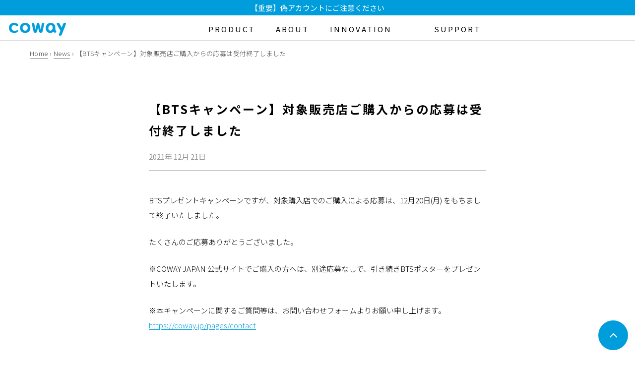

--- FILE ---
content_type: text/css
request_url: https://coway.jp/cdn/shop/t/19/assets/theme-add.css?v=25965879270196594331720179088
body_size: 15378
content:
@import"https://fonts.googleapis.com/css2?family=Noto+Sans+JP:wght@100;300;400;500;700;900&display=swap";.Form__Input{transition:.3s}.AnnouncementBar__Wrapper{padding:8px 16px}.AnnouncementBar__Content.Heading{font-size:16px;font-size:1rem;line-height:1}@media (max-width: 640px){.AnnouncementBar__Content.Heading{font-size:12px}}.Header:not(.Header--sidebar) .Header__Wrapper{padding:15px 18px 10px}.Header__FlexItem{justify-content:space-around}.Header__MainNav ul li a{letter-spacing:3.2px;letter-spacing:.2rem}@media (min-width: 641px){.Header .HorizontalList__Item:last-child{border-left:1px solid;padding-left:42px}}body.template-page .shopify-section--header{position:relative!important}.icon.icon-mypage{display:block;width:30px;height:24px;background-image:url(../assets/login_icon_blue.png?v=1619573697);background-size:contain;background-position:center center;background-repeat:no-repeat;margin:auto}@media (max-width: 640px){.icon.icon-mypage{width:20px;height:16px;margin:auto}}.icon.icon-cart{display:block;width:30px;height:24px;background-image:url(../assets/cart_icon_blue.png?v=1619573699);background-size:contain;background-position:center center;background-repeat:no-repeat}@media (max-width: 640px){.icon.icon-cart{width:30px;height:20px;margin-top:-3px}}.Header--transparent .icon.icon-cart{background-image:url(../assets/cart_white_icon.png?v=1619573698)}.Header--transparent .icon.icon-mypage{background-image:url(../assets/login_white_icon.png?v=1619573700)}.Header__Icon{transition:.3s}@media (min-width: 641px){.Header__Icon:hover{-ms-filter:"progid:DXImageTransform.Microsoft.Alpha(Opacity=70)";opacity:.7}}.Header:not(.Header--transparent) .Header__Icon .Icon--nav path,.Header:not(.Header--transparent) .Icon--nav-desktop path{fill:#009ddc}.icon-caption{width:100%;display:block;text-align:center;font-size:10px;margin:10px auto 0;letter-spacing:0}@media (max-width: 640px){.icon-caption{margin:8px auto 0;font-size:10px;font-weight:600;letter-spacing:0}}.DropdownMenu{max-width:none;padding:40px 30px;width:-webkit-max-content;width:max-content;text-align:left;background:#6c6d70;border:none;margin-left:-30px}.DropdownMenu .Link{padding-left:0}.DropdownMenu .Linklist__Item{position:relative}.DropdownMenu .Linklist__Item:before{display:none}.DropdownMenu .Linklist__Item:after{position:absolute;right:0;top:0;display:block;content:"";width:8px;height:100%;background-image:url(./menu_arrow_pc.png);background-size:100%;background-repeat:no-repeat;background-position:center center}.DropdownMenu .Link--secondary{color:#fff;padding-right:40px}.DropdownMenu .Linklist__Item[aria-haspopup=true]:after{display:none}@media (max-width: 640px){.Header__FlexItem.Header__FlexItem--logo{position:absolute}}.DropdownMenu:before{display:none}@media (min-width: 641px){.Drawer__Header{padding-left:18px}}.SidebarMenu .Heading{color:#000}.Drawer__Header{justify-content:flex-end;padding-right:18px}.Drawer--fromRight .Drawer__Close{right:auto;left:auto;margin-left:24px}.Drawer__Close{position:relative;margin-left:0;left:auto;top:auto;line-height:0}.Drawer__Close path{fill:#6c6d70;stroke:#6c6d70}.Collapsible__Plus:before,.Collapsible__Plus:after{background-color:#6c6d70}@media (min-width: 641px){.SidebarMenu.Drawer--small{max-width:500px;width:90%}.SidebarMenu .Collapsible .Collapsible{margin-left:0;border:none}.SidebarMenu .Collapsible a:after{position:absolute;right:0;top:0;display:block;content:"";width:5px;height:100%;background-image:url([data-uri]);background-size:100%;background-repeat:no-repeat;background-position:center center}.SidebarMenu .Linklist--bordered{padding-right:0}}@media (max-width: 640px){.SidebarMenu .Collapsible,.SidebarMenu .Linklist{border-bottom:none!important}.SidebarMenu .Heading{color:#000;font-size:12px;margin-left:24px;margin-right:18px;border-bottom:1px solid var(--border-color)}.Drawer--fromRight .Drawer__Container{padding-left:0;padding-right:0}.Collapsible__Button{width:calc(100% - 44px)}.Collapsible__Inner{background-color:#6c6d70;padding-left:24px;padding-right:18px}.Collapsible__Inner .Collapsible__Button{width:100%}.Collapsible__Inner .Heading{color:#000!important;margin-right:0;margin-left:0;border:none}.Collapsible .Collapsible{margin-left:0}.SidebarMenu__Nav--secondary{margin-left:24px;margin-right:18px}button.Collapsible__Button.Heading.Text--subdued.Link--primary{font-weight:900}.Collapsible .Linklist--bordered{margin-top:0;margin-bottom:0;padding-left:14px;margin-left:0;padding-right:0}.Collapsible .Collapsible .Collapsible__Button{padding:15px 0}.Collapsible a:after{position:absolute;right:0;top:0;display:block;content:"";width:5px;height:100%;background-image:url([data-uri]);background-size:100%;background-repeat:no-repeat;background-position:center center}}.Footer{background-color:#333;color:#fff}@media (max-width: 640px){.Footer{padding:30px 0 13px}}@media (max-width: 640px){.Footer .inner{width:100%}}.Linklist__Item{margin-bottom:18px}@media (max-width: 640px){.Linklist__Item{margin-bottom:18px}}.Linklist__Item>.Link{font-size:14px}@media (max-width: 640px){.Linklist__Item>.Link{font-size:13px}}@media screen and (min-width: 641px){.Footer__Inner{justify-content:flex-start;margin-left:0;margin-right:0}.Footer__Block{margin-bottom:0;padding-left:0;padding-right:0}.Footer__Block--text{display:flex;flex-direction:column;justify-content:flex-end;align-items:flex-end;font-size:12px}.Footer__Block--text a{color:inherit!important}.Footer__Block.Footer__Block--text{flex:1 1}}@media screen and (min-width: 1140px){.Footer__Block--text{flex:1 1}}.Footer__Social{margin:0 0 30px}.Footer__Social svg path{fill:#009ddc}.Footer__Social li:first-child{margin-left:0}.Footer__Social a{transition:.3s}@media (min-width: 641px){.Footer__Social a:hover{-ms-filter:"progid:DXImageTransform.Microsoft.Alpha(Opacity=70)";opacity:.7}}.Footer__Inner+.Footer__Aside{margin-top:64px}@media (max-width: 640px){.Footer__Inner+.Footer__Aside{margin-top:140px}}.Footer__Copyright{text-align:right;margin-left:auto;margin-right:0}@media (max-width: 640px){.Footer__Copyright{text-align:center}}.Footer__Copyright a,.Footer__Copyright .Footer__ThemeAuthor{color:#fff;font-size:10px!important}@media (min-width: 641px){.Footer__Block{flex:none}}.Footer__Block a{transition:.3s}@media (min-width: 641px){.Footer__Block a:hover{text-decoration:underline}}@media (min-width: 641px){.Footer__Block .Rte a:not(.Button):hover{-webkit-text-decoration-color:#fff;text-decoration-color:#fff}}.Footer__Block--links{margin-right:8%}@media (max-width: 640px){.Footer__Block--links{margin-top:20px}}@media (max-width: 640px){.Footer__Content p{font-size:12px}}.Footer__Content a{color:#fff!important}.Footer__Content.Rte ol:not(:last-child),.Footer__Content.Rte p:not(:last-child),.Footer__Content.Rte ul:not(:last-child){margin-bottom:0}.template-index #section-slideshow .Button{font-size:1vw;border:none!important;box-shadow:0 0 0 1px #009ddc;line-height:1;letter-spacing:.2em;text-indent:.25em}@media (min-width: 641px){.template-index #section-slideshow .Button{border-radius:30px;padding:1.5% 3%}}@media (max-width: 640px){.template-index #section-slideshow .Button{border-radius:30px;font-size:12px;overflow:hidden;padding:11px 24px}}.template-index .shopify-section--slideshow .Slideshow__Content{padding:0 17%}@media (min-width: 641px){.template-index .Slideshow__Content--bottomLeft,.template-index .Slideshow__Content--bottomCenter,.template-index .Slideshow__Content--bottomRight{bottom:6.8%}}@media (max-width: 640px){.template-index .Slideshow__Content--bottomLeft,.template-index .Slideshow__Content--bottomCenter,.template-index .Slideshow__Content--bottomRight{bottom:50px}}.template-index .Slideshow__Slide .SectionHeader__ButtonWrapper{margin-top:0}.template-index .Slideshow__Slide .ButtonGroup--spacingSmall .ButtonGroup__Item{margin-bottom:0}.template-index .Slideshow__Slide .ButtonGroup--spacingSmall{margin:0}.template-index .Slideshow__Slide .ButtonGroup--spacingSmall .ButtonGroup__Item{margin-top:0}@media (max-width: 640px){.template-index .Slideshow__Carousel .flickity-page-dots{bottom:15px}}@media (max-width: 640px){.template-index .flickity-page-dots .dot{vertical-align:bottom}}.template-index section[data-section-type=featured-collections]>.SectionHeader:not(:only-child){display:none}.template-index section[data-section-type=featured-collections] .ProductItem__Label{display:none}.template-index .ProductListWrapper{max-width:820px;margin:0 auto}.template-index .ProductListWrapper+.Container{display:none}.template-index .ProductItem__Title{display:block;font-size:18px;font-weight:500;text-align:center;margin-bottom:0}@media (max-width: 640px){.template-index .ProductItem__Title{font-size:14px}}.template-index .ProductItem__LabelList{width:100%}.template-index .ProductItem__Info{margin-top:14px}.template-index .ProductItem__PriceList{display:none}.template-index .FeatureText{display:flex;position:relative;justify-content:space-between}@media (max-width: 640px){.template-index .FeatureText--withImage{position:relative}}.template-index .FeatureText__ContentWrapper{background-color:#009ddc}@media (min-width: 641px){.template-index .FeatureText__ContentWrapper{width:45%;display:flex;flex-direction:column;justify-content:center;align-items:flex-start}}@media (max-width: 640px){.template-index .FeatureText__ContentWrapper{position:relative;z-index:2;background:none;padding-top:25px;padding-bottom:185px;width:100%}}@media (min-width: 641px){.template-index .FeatureText__ContentWrapper .FeatureText__Content{width:100%}}.template-index .FeatureText__ContentWrapper h2,.template-index .FeatureText__ContentWrapper p,.template-index .FeatureText__ContentWrapper a{color:#fff}@media (max-width: 640px){.template-index .FeatureText__ContentWrapper h2,.template-index .FeatureText__ContentWrapper p,.template-index .FeatureText__ContentWrapper a{color:#000}}.template-index .FeatureText__ContentWrapper h2{font-size:24px;font-weight:600;letter-spacing:3.2px;letter-spacing:.2rem}@media (max-width: 640px){.template-index .FeatureText__ContentWrapper h2{font-size:17px;letter-spacing:.1rem;margin-bottom:15px}}@media (max-width: 640px){.template-index .FeatureText__ContentWrapper .SectionHeader__Description{margin-top:0!important;margin-bottom:0!important}}.template-index .FeatureText__ContentWrapper .SectionHeader__Description p{font-size:14px}@media (max-width: 640px){.template-index .FeatureText__ContentWrapper .SectionHeader__Description p{font-size:13px}}.template-index .FeatureText__ContentWrapper a.Button{border-color:#fff;border-radius:30px;padding:16px 24px;font-size:14px;line-height:1;display:inline-block;overflow:hidden;width:170px}@media (max-width: 640px){.template-index .FeatureText__ContentWrapper a.Button{border-color:#009ddc;background-color:#009ddc;margin-top:14px;color:#fff;padding:11px 0;width:108px;font-size:12px!important}}.template-index .FeatureText__ContentWrapper a.Button:hover{color:#009ddc}.template-index .FeatureText__ContentWrapper a.Button:before{background:#fff;transform-origin:left center;transform:scaleX(0);transition:transform .45s cubic-bezier(.785,.135,.15,.86)}.template-index .FeatureText__ContentWrapper a.Button:hover:before{transform:scale(1)}@media (min-width: 641px){.template-index .FeatureText__ImageWrapper{width:55%}}@media (max-width: 640px){.template-index .FeatureText__ImageWrapper{z-index:1;position:absolute;top:0;left:0;width:100%;height:100%}}.template-index .FeatureText__ImageWrapper img{-ms-filter:"progid:DXImageTransform.Microsoft.Alpha(Opacity=0)";opacity:0}@media (min-width: 641px){.template-index .FeatureText__ImageWrapper .AspectRatio{position:relative;height:100%}}.template-index .FeatureText__ImageWrapper .sp-cover{position:absolute;top:0;left:0;width:100%;height:100%;background-size:cover;background-position:53% center}@media (max-width: 640px){.template-index .FeatureText__ImageWrapper .AspectRatio{width:100%;height:100%}}@media (max-width: 640px){.template-index .Section--home-newsList{padding-bottom:40px}}.template-index .home-newsList .section-title{padding-top:0}.template-index .home-newsList .ArticleListWrapper{max-width:798px;margin-right:auto;margin-left:auto}.template-index .home-newsList .ArticleList a{position:relative;display:flex;width:100%;padding-top:30px;padding-bottom:30px;border-bottom:1px solid #b8b7b7;transition:.3s}@media (max-width: 640px){.template-index .home-newsList .ArticleList a{display:block;padding-top:15px;padding-bottom:15px}}.template-index .home-newsList .ArticleList a:hover{-ms-filter:"progid:DXImageTransform.Microsoft.Alpha(Opacity=70)";opacity:.7}.template-index .home-newsList .ArticleList a:after{display:block;position:absolute;content:"";top:0;right:0;height:100%;width:10px;background-image:url(./information_arrow_sp.png);background-size:100% auto;background-repeat:no-repeat;background-position:center center}@media (max-width: 640px){.template-index .home-newsList .ArticleList a:after{width:5px;height:11px;top:auto;bottom:15px}}.template-index .home-newsList .ArticleList time{display:block;font-size:16px;color:#6c6d70}@media (min-width: 641px){.template-index .home-newsList .ArticleList time{margin-right:46px}}@media (max-width: 640px){.template-index .home-newsList .ArticleList time{font-size:13px;font-weight:300}}.template-index .home-newsList .ArticleList h4{font-size:16px;color:#000}@media (max-width: 640px){.template-index .home-newsList .ArticleList h4{font-size:13px;font-weight:500}}.template-index .home-newsList .SectionFooter{margin-top:0;padding-top:60px;text-align:center}@media (max-width: 640px){.template-index .home-newsList .SectionFooter{padding-top:25px}}.template-index .home-newsList .SectionFooter a{vertical-align:top;display:inline-block;overflow:hidden;position:relative;border-radius:30px;padding:16px 24px;font-size:14px;line-height:1;width:170px}@media (max-width: 640px){.template-index .home-newsList .SectionFooter a{padding:11px 0;width:108px;font-size:12px!important}}.template-index .home-newsList .counter{display:none}.customHtmlWrap.-padding{padding:80px 0}.instaWrap{position:relative;width:100%;background-color:#6c6d70;padding-bottom:120px}@media (max-width: 640px){.instaWrap{padding-bottom:30px}}.instaWrap .section-title{margin-bottom:50px}@media (max-width: 640px){.instaWrap .section-title{margin-bottom:20px}}.instaWrap .section-title h1,.instaWrap .section-title h2{color:#fff;margin-top:0;font-weight:100!important;letter-spacing:2px}.instaWrap .instaWrap-desc{text-align:center;color:#fff;font-size:20px;font-weight:300!important;margin-bottom:42px;line-height:1}@media (max-width: 640px){.instaWrap .instaWrap-desc{font-size:13px;margin-bottom:21px}}.instaWrap .ecbn-selection-widget{margin-bottom:0}.instaWrap .ecbn-selection-image-loading-more{display:none!important}.instaWrap .Button.Button--primary{width:170px;display:block;border-radius:30px;overflow:hidden;margin:auto}@media (max-width: 640px){.instaWrap .Button.Button--primary{padding:11px 0;width:108px;font-size:12px!important;margin-top:10px}}.instaWrap .Button.Button--primary:hover{color:#fff;border-color:#fff}.ecbn-selection-page-wrapper .ecbn-selection-footer2 .ecbn-selection-powered-name .ecbn-visumo-logo{margin:0}@media (max-width: 640px){.instaWrap .ecbn-selection-page-wrapper{margin:0 18px!important}}.section-title{font-size:32px;text-align:center;position:relative;font-weight:100!important;padding-bottom:22px;padding-top:96px}@media (max-width: 768px){.section-title{font-size:28px}}@media (max-width: 640px){.section-title{font-size:21px;padding-bottom:12px;padding-top:48px}}.section-title:after{display:block;content:"";position:absolute;bottom:0;left:0;right:0;width:60px;height:2px;margin:auto;background-color:#009ddc}.section-title h1,.section-title h2{font-size:32px!important}@media (max-width: 640px){.section-title h1,.section-title h2{font-size:23px!important}}.banners{position:relative;width:1060px;margin:25px auto 0}@media (max-width: 640px){.banners{width:100%;margin:18px auto 0}}@media (max-width: 640px){.banners .flickity-page-dots{margin-top:-36px}}.banners .carousel-cell{width:32.33%;height:160px;margin-right:1%;margin-top:25px}@media (max-width: 640px){.banners .carousel-cell{width:65.3%;margin-right:15px;height:160px}}.banners .carousel-cell a{transition:.3s}.banners .carousel-cell a:hover{-ms-filter:"progid:DXImageTransform.Microsoft.Alpha(Opacity=70)";opacity:.7}.banners .carousel-cell.new:after{display:block;content:"";width:50px;height:50px;background-image:url(./bnr_new.png?v=1619582938);background-size:100% auto;background-position:center center;background-repeat:no-repeat;position:absolute;top:0;margin-top:-25px;left:0}.banners .flickity-page-dots .dot.is-selected{background:#009ddc;border-color:#009ddc}.banners .flickity-prev-next-button{border-radius:0;box-shadow:none;top:35%;width:15px;height:30px;background-size:contain;background-position:center center;background-repeat:no-repeat;transition:.3s;padding:20px}@media (max-width: 640px){.banners .flickity-prev-next-button{display:none}}.banners .flickity-prev-next-button svg{display:none}.banners .flickity-prev-next-button.previous{left:-50px;background-image:url(../assets/pickup_arrow_L_pc.png);background-position:5px center;background-size:15px auto}@media (min-width: 641px){.banners .flickity-prev-next-button.previous:hover{background-position:0 center}}.banners .flickity-prev-next-button.next{right:-50px;background-image:url(../assets/pickup_arrow_R_pc.png);background-size:15px auto;background-position:15px center}@media (min-width: 641px){.banners .flickity-prev-next-button.next:hover{background-position:20px center}}.lplists ul{display:flex;list-style:none;justify-content:flex-start;flex-wrap:wrap;position:relative}.lplists ul li{width:32%;margin-bottom:4%;position:relative}@media (max-width: 640px){.lplists ul li{width:48%;margin-bottom:8%}}@media (min-width: 641px){.lplists ul li:not(:nth-child(3n)){margin-right:2%}}@media (max-width: 640px){.lplists ul li:not(:nth-child(2n)){margin-right:4%}}.lplists ul li a{display:block}.lplists ul li a img{max-width:100%;display:block;margin:auto}.lplists .title{display:block;font-size:14px;font-weight:500;text-align:left;margin-top:20px;line-height:1;letter-spacing:.8px}@media (max-width: 640px){.lplists .title{margin-top:10px;font-size:13px;line-height:1.6}}.lplists .image-wrap{display:block;position:relative;width:100%;overflow:hidden}.lplists .image-wrap:before{display:block;content:"";padding-top:100%}.lplists .image-wrap .ImageHero__Image{position:absolute;top:0;left:0;width:100%;height:100%;transition:.3s;background-repeat:no-repeat}.lplists .image-wrap .ImageHero__Image.-hover{-ms-filter:"progid:DXImageTransform.Microsoft.Alpha(Opacity=0)";opacity:0}@media (min-width: 641px){.lplists a:hover .ImageHero__Image{-ms-filter:"progid:DXImageTransform.Microsoft.Alpha(Opacity=70)";opacity:.7}}.home-feature-products.lplists{margin-top:50px}@media (max-width: 640px){.home-feature-products.lplists{margin-top:35px}}.footer-linklist.lplists{padding-bottom:75px}@media (max-width: 640px){.footer-linklist.lplists{padding-bottom:38px}}.footer-linklist.lplists .image-wrap:before{display:block;content:"";padding-top:59.4%}@media (max-width: 640px){.footer-linklist.lplists .image-wrap:before{padding-top:100%}}.footer-linklist.lplists ul li{margin-bottom:0}@media (max-width: 640px){.footer-linklist.lplists ul li{width:32%}}@media (max-width: 640px){.footer-linklist.lplists ul li:not(:nth-child(2n)){margin-right:0}}@media (max-width: 640px){.footer-linklist.lplists ul li:not(:nth-child(3n)){margin-right:2%}}.footer-linklist.lplists .title{font-size:22px}@media (max-width: 640px){.footer-linklist.lplists .title{font-size:15px}}.half.lplists{padding-bottom:75px;padding-top:100px!important}@media (max-width: 640px){.half.lplists{padding-bottom:39px;padding-top:45px!important}}.half.lplists .image-wrap:before{padding-top:44.11%}.half.lplists ul{justify-content:space-between}@media (max-width: 640px){.half.lplists ul{display:block}}.half.lplists li{width:49%;margin-bottom:0;position:relative}@media (max-width: 640px){.half.lplists li{width:100%}}@media (max-width: 640px){.half.lplists li:not(:last-child){margin-bottom:20px}}.half.lplists li:not(:nth-child(3n)){margin-right:0}@media (min-width: 641px){.half.lplists li:first-child,.half.lplists li:nth-child(2){margin-bottom:40px}}.half.lplists .title{font-size:20px;color:#000}@media (max-width: 640px){.half.lplists .title{font-size:15px}}@media (min-width: 641px){.single-image.filters{margin:20px auto 100px;max-width:1160px;width:100%}}@media (max-width: 640px){.single-image.filters{margin:0 auto 60px}}.single-image h3{font-size:22px;font-weight:500;line-height:1;margin-bottom:0}@media (max-width: 640px){.single-image h3{padding-top:20px;text-align:center;font-size:15px}}.single-image p{margin-top:20px;margin-bottom:0;line-height:2;font-size:14px}@media (max-width: 640px){.single-image p{margin-top:5px;padding-top:0}}.single-image .content-wrap{position:relative;display:block;overflow:hidden}.single-image .content-wrap:hover img{-ms-filter:"progid:DXImageTransform.Microsoft.Alpha(Opacity=70)";opacity:.7;width:100%}@media (min-width: 641px){.single-image .content-wrap:hover .Image--bg{-ms-filter:"progid:DXImageTransform.Microsoft.Alpha(Opacity=70)";opacity:.7}}.single-image .content-wrap img{transition:.3s;width:100%}.single-image .Image--bg{position:absolute;top:0;left:0;width:100%;height:100%;display:block;background-size:cover;transition:transform 8s cubic-bezier(.25,.46,.45,.94)}.single-image .content-info{position:absolute;top:0;height:100%;width:36%;left:auto;right:0;letter-spacing:1px}@media (min-width: 641px){.single-image .content-info{display:flex;flex-direction:column;justify-content:center}}@media (max-width: 640px){.single-image .content-info{width:100%;display:flex;flex-direction:column;align-items:center;justify-content:center}}@media (max-width: 640px){.single-image .content-info h3{padding-top:0}}.single-image .content-info.color-white{color:#fff}@media (max-width: 640px){.single-image .content-info.color-black{color:#fff}}.single-image .content-info .subtext{font-size:16px;line-height:2}@media (max-width: 640px){.single-image .content-info .subtext{font-size:14px}}.banner-filter.single-image{padding-top:100px;padding-bottom:55px}@media (min-width: 641px){.banner-filter.single-image h3{color:#fff}}@media (max-width: 640px){.banner-filter.single-image{padding-top:50px;padding-bottom:20px}}.howto.single-image{padding-bottom:55px}@media (max-width: 640px){.howto.single-image{padding-bottom:25px}}@media (min-width: 641px){.howto.single-image h3,.howto.single-image p{color:#fff}}@media (max-width: 640px){.areawrap.-blue .content-info{position:relative;top:auto;left:auto}.areawrap.-blue .single-image h3{padding-top:13px;text-align:left;margin-bottom:8px;line-height:1}.areawrap.-blue .single-image p{line-height:1.6}}@media (min-width: 641px){.all-products h3{padding-left:2rem}}@media (max-width: 640px){.all-products h3{margin-top:-30%}}@media (max-width: 640px){.Rte .tablinks .inner{width:100%}}@media (min-width: 641px){.Rte .tablinks .inner{display:flex;justify-content:space-around;margin:0 auto}}.Rte .tablinks .tablinks-category{width:50%}@media (max-width: 640px){.Rte .tablinks .tablinks-category{width:100%}}@media (min-width: 641px){.Rte .tablinks .tablinks-category:first-child{border-right:1px solid #b7b7b7}}@media (max-width: 640px){.Rte .tablinks .tablinks-category:first-child{margin-bottom:50px}}.Rte .tablinks h3{text-align:center;font-size:32px!important;font-weight:100;margin:0 auto 40px;line-height:1}@media (max-width: 640px){.Rte .tablinks h3{font-size:20px!important;font-weight:100;margin:0 auto 35px}}.Rte .tablinks ul{list-style:none;display:flex;justify-content:center;flex-wrap:wrap;align-items:flex-end}@media (min-width: 641px){.Rte .tablinks ul{height:60px}}@media (max-width: 640px){.Rte .tablinks ul{margin-left:auto!important}}.Rte .tablinks li{border-bottom:1px solid #009ddc;margin-bottom:25px;padding-bottom:10px}@media (min-width: 641px){.Rte .tablinks li{margin-right:19px;margin-left:19px}}@media (max-width: 640px){.Rte .tablinks li{margin-right:3%;margin-left:3%}}@media (max-width: 640px){.Rte .tablinks li{padding-top:0}}.Rte .tablinks a{display:block;font-size:18px;color:#009ddc!important;line-height:28px;text-decoration:none;transition:.3s}@media (max-width: 640px){.Rte .tablinks a{letter-spacing:0;font-size:14px;line-height:1.3}}@media (min-width: 641px){.Rte .tablinks a:hover{transform:translate3d(0,3px,0)}}.Rte .special-icons{margin-top:150px}@media (max-width: 640px){.Rte .special-icons{margin-left:18px;margin-right:18px;margin-top:75px}}.Rte .special-icons h3{margin:0 0 45px;font-size:24px}@media (max-width: 640px){.Rte .special-icons h3{padding:0 15px}}@media (min-width: 641px){.Rte .special-icons h3 br{display:none}}.Rte .special-icons ul{list-style:none;display:flex;justify-content:center;align-items:flex-start;margin:0}@media (max-width: 640px){.Rte .special-icons ul{justify-content:space-between}}.Rte .special-icons li{margin:0 25px}@media (max-width: 640px){.Rte .special-icons li{width:31%;margin:0}}.Rte .special-icons li small{line-height:1.2;font-size:12px;display:block;margin-top:15px}@media (max-width: 640px){.Rte .special-icons li small{font-size:10px}}@media (max-width: 640px){.Rte .special-icons li small br{display:none}}.Rte .special-icons figure{display:block;width:180px;height:182px;margin:0 auto 35px;background-size:100% auto;background-repeat:no-repeat;background-position:center center}@media (max-width: 640px){.Rte .special-icons figure{width:100%;height:auto;margin:0 auto 12px}}@media (max-width: 640px){.Rte .special-icons figure:before{display:block;content:"";padding-top:100%}}.Rte .special-icons .Button{max-width:200px;margin:25px auto;border-radius:30px;overflow:hidden}.Rte .special-icons .icon-cashback{background-image:url(./point_icon_1_sp.png)}.Rte .special-icons .icon-track{background-image:url(./point_icon_2_sp.png)}.Rte .special-icons .icon-point{background-image:url(./point_icon_3_sp.png)}.Rte .special-icons p{font-size:18px}@media (max-width: 640px){.Rte .special-icons p{font-size:14px;font-weight:500;letter-spacing:-1px}}.mailmagazine{position:relative;padding-top:120px;padding-bottom:72px}@media (max-width: 640px){.mailmagazine{padding-top:50px;padding-bottom:40px}}.mailmagazine h2{font-size:20px!important;font-weight:300!important;line-height:1}@media (max-width: 640px){.mailmagazine h2{font-size:14px!important}}.mailmagazine .icon-mail{width:30px;height:22px;display:block;background-image:url(./mailmagazine_icon.png);background-size:100% auto;background-position:center center;margin-right:20px}@media (max-width: 640px){.mailmagazine .icon-mail{width:23px;height:16px;margin-right:13px}}.mailmagazine .SectionHeader__Heading.Heading.u-h1{display:flex;justify-content:center;align-items:center;margin-right:20px;margin-bottom:48px}@media (max-width: 640px){.mailmagazine .SectionHeader__Heading.Heading.u-h1{font-weight:300!important;margin-bottom:20px}}.mailmagazine .SectionHeader__Description{font-size:16px;max-width:none;width:100%}.mailmagazine .SectionHeader__Description p{line-height:2;font-weight:300!important}@media (max-width: 640px){.mailmagazine .SectionHeader__Description{font-size:12px}}.mailmagazine .Newsletter__Inner{justify-content:center}@media (max-width: 640px){.mailmagazine .Newsletter__Inner{display:flex;align-items:center;justify-content:space-between;flex-wrap:nowrap}}.mailmagazine .Newsletter .Form__Input{background-color:#f2f2f2;border-radius:20px;padding:12px 24px;font-size:12px;line-height:1}@media (min-width: 641px){.mailmagazine .Newsletter .Form__Input{min-width:420px;width:420px}}@media (max-width: 640px){.mailmagazine .Newsletter .Form__Input{flex:1 1;padding:8px 12px;margin-right:7px}}.mailmagazine .Newsletter .Form__Submit{width:100px;color:#fff}@media (max-width: 640px){.mailmagazine .Newsletter .Form__Submit{margin-top:0;width:80px}}#shopify-section-collection-template .ProductItem__LabelList{width:100%;top:0;left:0}.PageHeader.-normal{margin-top:0;display:block;width:100%;background-image:url(./collection_mv_img_pc.webp);background-size:cover;background-position:center center;margin-bottom:0;letter-spacing:4px!important;height:400px;max-height:400px}@media (max-width: 640px){.PageHeader.-normal{height:300px;max-height:300px;background-image:url(./collection_mv_img_sp.webp);background-position:center center;background-repeat:no-repeat;background-size:cover}}.PageHeader.-all{margin-top:0;display:block;width:100%;background-image:url(/cdn/shop/files/allproducts_img_pc.webp?v=1694672455);background-size:cover;background-position:center right;margin-bottom:0;height:400px;max-height:400px}@media (max-width: 640px){.PageHeader.-all{height:300px;max-height:300px;background-image:url(/cdn/shop/files/allproducts_img_sp.webp?v=1694672455);background-repeat:no-repeat;background-position:top center}}.PageHeader.-normal h1{position:absolute;top:35%;left:62%;font-size:36px;margin:auto;color:#fff;word-break:keep-all}@media (min-width: 641px){.PageHeader.-normal h1{height:100%;top:0;display:flex;flex-direction:column;justify-content:center}}@media (max-width: 640px){.PageHeader.-normal h1{top:70px;transform:translateY(-50%);font-size:24px;right:0;left:0;width:100%;text-align:center;margin-right:auto;margin-left:auto}}.CollectionMain .breadcrumbsWrap{position:relative}.CollectionMain .breadcrumb{padding-top:18px}@media (min-width: 641px){.CollectionMain .breadcrumb{position:absolute;width:1160px;margin:auto;left:0;right:0}}@media (max-width: 640px){.CollectionMain .breadcrumb{padding-top:10px;padding-bottom:10px;width:91%;margin:auto auto 10px}}.CollectionToolbar{box-shadow:none;background:none}@media (min-width: 641px){.CollectionToolbar{width:352px;right:0;left:0;margin-right:0;margin-left:auto;z-index:5}}@media (max-width: 640px){.CollectionToolbar{width:91%;margin:auto;z-index:3}}.CollectionToolbar__Group{background:#fff}.CollectionInner{margin-right:auto;margin-left:auto}@media (min-width: 641px){.CollectionInner{width:1160px;margin-top:100px}}.CollectionInner .ProductItem{text-align:left}.CollectionToolbar__Item{padding:18px 0;line-height:1;background:#f2f2f2;border-top:1px solid var(--border-color);border-bottom:1px solid var(--border-color);color:#000}@media (max-width: 640px){.CollectionToolbar__Item{padding:10px 0;border-right:1px solid var(--border-color)}}@media (max-width: 640px){.CollectionToolbar__Item:first-child{border-right:none;border-left:1px solid var(--border-color)}}@media (max-width: 640px){.Collapsible__Inner{background:none!important}}#collection-filter-drawer .Drawer__Header{justify-content:space-between}@media (max-width: 640px){#collection-filter-drawer .Drawer__Header{justify-content:space-between}}#collection-filter-drawer .Drawer__Header .Drawer__Title{font-size:13px}@media (max-width: 640px){#collection-filter-drawer .Drawer__Container{padding-right:10px;padding-left:10px}}#collection-filter-drawer .Linklist__Item{padding-left:18px}#collection-filter-drawer .Linklist__Item:before{-ms-filter:"progid:DXImageTransform.Microsoft.Alpha(Opacity=100)";opacity:1;background:#b8b7b7}#collection-filter-drawer .Linklist__Item.is-selected:before{background:#009ddc}#collection-filter-drawer .Link--primary.is-active{color:#009ddc}#collection-filter-drawer .ButtonGroup__Item.ButtonGroup__Item--expand.Button.Button--primary{border-radius:30px;overflow:hidden}#collection-filter-drawer .Collapsible--padded{padding-left:50px;padding-right:50px}#collection-filter-drawer .Drawer__Footer--padded{padding:24px 50px}@media (max-width: 640px){#collection-filter-drawer .Drawer__Footer--padded{padding:12px 15px}}@media (max-width: 640px){#collection-filter-drawer .Collapsible__Plus{display:none}}@media (max-width: 640px){#collection-filter-drawer .Collapsible__Inner{padding-left:0;padding-right:0;height:auto;visibility:visible}}@media (max-width: 640px){#collection-filter-drawer .Collapsible{border-bottom:none}}.ProductItem__Title.Heading{font-weight:700;font-size:18px}@media (max-width: 640px){.ProductItem__Title.Heading{font-size:14px}}.ProductItem__PriceList.ProductItem__PriceList--showOnHover.Heading{-ms-filter:"progid:DXImageTransform.Microsoft.Alpha(Opacity=100)";opacity:1;transform:translateZ(0);font-size:16px}@media (min-width: 641px){.ProductItem__PriceList.ProductItem__PriceList--showOnHover.Heading{font-weight:700}}@media (max-width: 640px){.ProductItem__PriceList.ProductItem__PriceList--showOnHover.Heading{font-size:13px}}.ProductItem__PriceList.ProductItem__PriceList--showOnHover.Heading .Price.Text--subdued{color:#000}.specList{border-top:1px solid var(--border-color);border-bottom:1px solid var(--border-color);padding-top:118px;padding-bottom:118px}@media (max-width: 640px){.specList{padding-top:58px;padding-bottom:58px}}.specList h4{text-align:center;font-weight:700;font-size:24px}@media (max-width: 640px){.specList h4{font-size:17px}}.specList .tableWrap{position:relative;max-width:1100px;width:93%;margin-top:52px;margin-left:auto;margin-right:auto;overflow:scroll}@media (max-width: 640px){.specList .tableWrap{max-width:93%;margin-top:36px}}.specList table{table-layout:fixed;border-left:1px solid var(--border-color);border-right:1px solid var(--border-color);width:1160px}.specList th{width:260px;text-align:left}@media (max-width: 640px){.specList th{width:210px}}.specList td{width:330px}@media (max-width: 640px){.specList td{width:242px}}.specList td.td-double{width:660px}@media (max-width: 640px){.specList td.td-double{width:484px}}.specList th,.specList td{border:1px solid #ccc}@media (max-width: 640px){.specList th,.specList td{font-size:14px;padding:12px 10px}}.specList th sup,.specList td sup{font-size:10px}.specList th{padding:12px}@media (max-width: 640px){.specList th{padding:12px 10px}}.specList td{padding:12px 30px}@media (max-width: 640px){.specList td{padding:12px 10px}}.specList tr:nth-child(2n) th,.specList tr:nth-child(2n) td{background:#fff;background-clip:padding-box}.specList tr:nth-child(2n-1) th,.specList tr:nth-child(2n-1) td{background:#f2f2f2;background-clip:padding-box}.specList .fixed01{position:-webkit-sticky;position:sticky;left:0;background:#fff}.specList .fixed01:before{content:"";position:absolute;top:0;left:-1px;width:calc(100% + 2px);height:100%;border-left:1px solid var(--border-color);border-right:1px solid var(--border-color)}.specList .th-flex{display:flex;position:absolute;top:0;left:0;width:100%;height:100%}.specList th.-multi{padding:0}.specList .th-flexCell{display:flex;flex-direction:column;justify-content:space-between;padding:0 0 0 12px}@media (max-width: 640px){.specList .th-flexCell{padding:0 0 0 10px}}.specList .th-flexCellTh{display:block;padding:12px 12px 12px 0}@media (max-width: 640px){.specList .th-flexCellTh{padding:10px 10px 10px 0}}.specList .th-flexCellTd{display:block;padding:12px;border-left:1px solid var(--border-color);border-bottom:1px solid var(--border-color)}@media (max-width: 640px){.specList .th-flexCellTd{padding:10px}}.specList .th-flexCellTd:first-child{height:49.75px}.specList .th-flexCellTd:nth-child(2){flex:1 1}.tableCaptions{position:relative;width:93%;max-width:1100px;margin-top:52px;margin-left:auto;margin-right:auto;font-size:12px}@media (max-width: 640px){.tableCaptions{max-width:93%}}.itemHead td{text-align:center;font-weight:700;font-size:18px;padding-top:30px}.itemHead td img{display:inline-block;vertical-align:top;margin:auto auto 10px;font-size:14px}.itemHead td p{display:block}.btn-goSpeacPdf{text-align:center;margin-top:50px}.btn-goSpeacPdf .Button{padding-left:90px;padding-right:90px;border-radius:30px;overflow:hidden;display:inline-block;position:relative}.btn-goSpeacPdf .Button:after{position:absolute;top:8px;right:30px;width:28px;height:32px;display:block;content:"";background-image:url(./icon-pdf.png);background-size:contain;background-repeat:no-repeat}@media (min-width: 641px){#collection-sort-popover{z-index:2;margin-top:-20px;width:170px}}@media (max-width: 640px){#collection-sort-popover{position:fixed;width:calc(100vw - 65px);height:100vh;right:0;left:auto;bottom:auto;top:0;transform:translate(calc(100vw - 65px))}}#collection-sort-popover.Popover[aria-hidden=false]{transform:translate(0);visibility:visible}#collection-sort-popover .Popover--positionBottom:before{display:none}#collection-sort-popover .Popover__Value{padding-left:28px;padding-right:28px;text-align:left}.ProductListWrapper .jdgm-widget.jdgm-preview-badge.jdgm--done-setup{display:none}.Price--highlight{display:block;font-size:18px}.ProductItem__Label--onSale{display:none;color:var(--product-sale-price-color);border:1px solid var(--product-sale-price-color);margin:0;padding:5px;line-height:1;font-size:10px}.recently-viewed-products .ProductItem__Label--onSale{display:none}.GotoDiscontinuation__Wrap{text-align:center;margin-top:40px}@media (max-width: 640px){.GotoDiscontinuation__Wrap{margin-top:-5px}}.GotoDiscontinuation__Wrap a{display:inline-block;border-bottom:2px solid #009ddc;margin-bottom:60px;padding-bottom:10px;font-size:18px;font-weight:700;color:#009ddc;transition:.3s}@media (max-width: 640px){.GotoDiscontinuation__Wrap a{margin-bottom:45px;font-size:14px}}.GotoDiscontinuation__Wrap a:hover{transform:translate3d(0,3px,0)}@media (max-width: 640px){.Product{margin-bottom:0}}@media (max-width: 640px){.Product .breadcrumbsWrap{padding:0 18px}}.Product .Product__Wrapper{padding-top:18px}.Product .flickity-page-dots .dot.is-selected{background:#009ddc;border-color:#009ddc}.Product .Product__SlideshowNavArrow svg path{stroke:#009ddc}@media (max-width: 640px){.Product__ViewInSpace[data-shopify-xr-hidden]{display:none}}@media (min-width: 641px){.Product__InfoWrapper{margin-top:70px}}@media (max-width: 640px){.Product__InfoWrapper .Product__Info .Container{padding:0}}@media (max-width: 640px){.Product__InfoWrapper .Product__Info .Container .ProductForm{padding:0 18px}}.ProductMeta__Title.Heading.u-h2{font-size:28px}@media (max-width: 640px){.ProductMeta__Title.Heading.u-h2{margin-top:24px;padding:0 18px}}.ProductMeta{padding-bottom:16px;border-bottom:1px solid #b8b7b7}@media (max-width: 640px){.ProductMeta{padding-bottom:32px}}.ProductMeta .jdgm-prev-badge{display:none!important}.ProductMeta .ProductMeta__PriceList.Heading{flex-wrap:wrap}@media (max-width: 640px){.ProductMeta .ProductMeta__PriceList.Heading{margin-top:10px}}.ProductMeta .ProductMeta__Price{font-size:20px;line-height:1;color:#000}@media (max-width: 640px){.ProductMeta .ProductMeta__Price{font-size:17px}}.ProductForm__AddToCart.Button.Button--primary.Button--full{max-width:300px;margin-left:auto;margin-right:auto;border-color:#009ddc;border-radius:30px;overflow:hidden}@media (max-width: 640px){.ProductForm__AddToCart.Button.Button--primary.Button--full{max-width:250px}}.ProductForm__AddToCart.Button.Button--secondary.Button--full{max-width:300px;margin-left:auto;margin-right:auto;border-color:#009ddc;color:#009ddc;border-radius:30px;overflow:hidden}@media (max-width: 640px){.ProductForm__AddToCart.Button.Button--secondary.Button--full{max-width:250px}}@media (max-width: 640px){.shopify-payment-button{max-width:250px;margin-left:auto;margin-right:auto}}.shopify-payment-button__button.shopify-payment-button__button--unbranded{max-width:300px;margin-left:auto;margin-right:auto;border-radius:30px;overflow:hidden}.static-info{width:326px;margin:30px 0}@media (max-width: 640px){.static-info{margin-bottom:0}}.static-info img{width:100%;height:auto}.ProductMeta__ShareButtons{width:100%;display:block}@media (max-width: 640px){.ProductMeta__ShareButtons{margin:25px auto 0;padding:0 18px}}.ProductMeta__ShareList{text-align:center}@media (max-width: 640px){.ProductMeta__ShareList{width:100%}}.ProductMeta__ShareItem{margin:0;width:60px;height:45px;border:1px solid #f3f3f3;position:relative}@media (max-width: 640px){.ProductMeta__ShareItem{width:33.33%}}.ProductMeta__ShareItem svg{position:absolute;top:0;bottom:0;left:0;right:0;-ms-filter:"progid:DXImageTransform.Microsoft.Alpha(Opacity=100)";opacity:1;margin:auto}@media (max-width: 640px){.ProductMeta__ShareItem svg{width:auto;height:16px}}.ProductMeta__DescriptionWrap{padding-top:180px}@media (max-width: 640px){.ProductMeta__DescriptionWrap{padding-top:60px}}@media (max-width: 640px){.ProductMeta__DescriptionWrap .smart-tabs-wrapper{margin-top:0;margin-bottom:0}}.ProductMeta__DescriptionWrap .smart-tabs-navigation-links{display:inline-block}.ProductMeta__DescriptionWrap .smart-tabs-navigation-wrapper{text-align:center!important}.ProductMeta__DescriptionWrap .smart-tabs-navigation-li{width:395px;font-size:18px;color:#b8b7b7;background-color:#fff;margin:0 5px}@media (max-width: 640px){.ProductMeta__DescriptionWrap .smart-tabs-navigation-li{font-size:14px;width:166px}}.ProductMeta__DescriptionWrap .smart-tabs-content-wrapper{border-top:1px solid #dbdada;padding:80px 0}@media (max-width: 640px){.ProductMeta__DescriptionWrap .smart-tabs-content-wrapper{padding:40px 0}}.ProductMeta__DescriptionWrap .smart-tabs-content-wrapper ::marker{color:#b8b7b7}.ProductMeta__DescriptionWrap .smart-tabs-content-wrapper .ButtonWrap{width:220px;margin-left:auto;margin-right:auto}.ProductMeta__DescriptionWrap .smart-tabs-content-wrapper .ButtonWrap a{border-radius:30px;overflow:hidden;width:100%}.ProductMeta__DescriptionWrap .smart-tabs-content-block{border:none;border-radius:0}@media (max-width: 640px){.ProductMeta__DescriptionWrap .smart-tabs-content-block{padding-top:0;padding-bottom:0}}.ProductMeta__DescriptionWrap .smart-tabs-navigation-li.smart-tabs-navigation-li-active{background-color:#6c6d70;color:#fff!important;margin:0 5px!important}.ProductMeta__DescriptionWrap .smart-tabs-content-block.smart-tabs-content-block-active{max-width:624px;margin:auto}#ga-product_related h2,.recently-viewed-products .SectionHeader__Heading.Heading.u-h3,.bndlr-container h2.bndlr-bundle-title{font-size:24px;font-weight:700}@media (max-width: 640px){#ga-product_related h2,.recently-viewed-products .SectionHeader__Heading.Heading.u-h3,.bndlr-container h2.bndlr-bundle-title{font-size:17px}}#ga-product_related h2,.recently-viewed-products .SectionHeader__Heading.Heading.u-h3{margin-bottom:30px!important}.ga-label.ga-label_sold,.bndlr-product[data-available=false]:before,.ProductItem__Label.ProductItem__Label--soldOut.Heading.Text--subdued{margin-top:0;display:block;width:100%;color:#fff;background:#636262;float:none;right:auto;top:0;left:0;position:absolute;padding:7px 9px;font-weight:700;font-size:12px!important;line-height:1.1;z-index:2;max-width:100%;text-align:center;text-transform:none}.bndlr-product[data-available=false]:before{background-color:#636262!important;font-size:12px!important}.recently-viewed-products .ProductItem__LabelList{width:100%;top:0;left:0}.bundler-target-elementWrap .bndlr-container{margin-top:0!important;padding-top:98px!important}@media (max-width: 640px){.bundler-target-elementWrap .bndlr-container{padding-top:49px!important}}.bundler-target-elementWrap .bndlr-container h2.bndlr-bundle-titl{margin-bottom:16px}.bundler-target-elementWrap .bndlr-bundle-description{font-size:20px;width:100%!important;margin:0 auto 30px!important}@media (max-width: 640px){.bundler-target-elementWrap .bndlr-bundle-description{font-size:15px}}.bundler-target-elementWrap .bndlr-total-price{margin-top:18px;font-size:18px}@media (max-width: 640px){.bundler-target-elementWrap .bndlr-total-price{font-size:17px}}.bundler-target-elementWrap .bndlr-add-to-cart{margin-top:30px!important;max-width:300px!important;border-radius:30px!important;height:50px!important;line-height:50px!important;padding:0}@media (max-width: 640px){.bundler-target-elementWrap .bndlr-add-to-cart{max-width:190px!important;height:45px!important;line-height:45px!important}}@media (max-width: 640px){.ga-carousel_wrapper{padding-left:0;padding-right:0}}@media (max-width: 640px){.ga-carousel_wrapper .gowl-carousel .gowl-item{margin-bottom:15px}}.ga-product_price-container{text-align:center}#ga-product_related span.ga-product_price{color:var(--text-color-light)!important;font-weight:400!important}.ga-product_addtocart{border-radius:30px!important;height:50px!important;line-height:50px!important}@media (max-width: 640px){.ga-product_addtocart{font-size:12px!important;height:45px!important;line-height:45px!important}}.ga-product_title{font-weight:700;font-size:15px;margin:20px auto 0;text-align:center}@media (max-width: 640px){.ga-product_title{font-size:15px}}#ga-product_related h2{font-weight:700!important;margin-bottom:30px!important}#ga-product_related{max-width:960px;margin:15px auto}.shopify-section--bordered+.shopify-section--bordered#shopify-section-product-recommendations,.shopify-section--bordered+.shopify-section--bordered#shopify-section-recently-viewed-products{border-top:none!important}@media (max-width: 640px){.Section--spacingNormal.recently-viewed-products{padding:25px 0 0}}.Section--spacingNormal.recently-viewed-products .jdgm-widget.jdgm-preview-badge{display:none!important}@media (max-width: 640px){.Section--spacingNormal.recently-viewed-products .SectionHeader.SectionHeader--center:not(:only-child){margin-bottom:20px!important}}.Section--spacingNormal.recently-viewed-products .SectionHeader__Heading.Heading.u-h3{margin-top:20px}@media (max-width: 640px){.Section--spacingNormal.recently-viewed-products .SectionHeader__Heading.Heading.u-h3{margin-top:0;margin-bottom:0!important}}.Section--spacingNormal.recently-viewed-products .ProductList--carousel{margin:auto;max-width:960px}@media (max-width: 640px){.Section--spacingNormal.recently-viewed-products .ProductList--carousel .Carousel__Cell{width:48%;margin-bottom:15px}}@media (max-width: 640px){.Section--spacingNormal.recently-viewed-products .ProductList--carousel .Carousel__Cell:first-child{margin-left:0}}@media (max-width: 640px){.Section--spacingNormal.recently-viewed-products .ProductList--carousel .Carousel__Cell:nth-child(2n){margin-left:2%}}.Section--spacingNormal.recently-viewed-products .Carousel:after{content:"flickity";display:none}@media (max-width: 640px){.Section--spacingNormal.recently-viewed-products .Carousel:after{content:"flickity";display:none}}.Section--spacingNormal.recently-viewed-products .ProductItem__Title.Heading{font-size:15px;text-align:center}.Section--spacingNormal.recently-viewed-products .jdgm-widget.jdgm-preview-badge{display:none}@media screen and (max-width: 1007px){.ProductList--carousel .Carousel__Cell:last-child{margin-right:0}}@media screen and (max-width: 1007px){.ProductList--carousel .flickity-prev-next-button{top:calc(50% - 45px)}.ProductList--carousel .flickity-prev-next-button.next{right:0}.ProductList--carousel .flickity-prev-next-button.prev{left:0}}.judgeme_product_reviewsWrap.-inProductDetail{width:100%;border-bottom:1px solid #b8b7b7!important}@media (max-width: 640px){.judgeme_product_reviewsWrap.-inProductDetail{width:calc(100% - 36px);margin-right:auto;margin-left:auto}}.judgeme_product_reviewsWrap.-inProductDetail #judgeme_product_reviews{max-width:800px!important}.jdgm-star.jdgm--on:before{content:"\f005"!important;font-family:"Font Awesome 5 Free";font-weight:900}.jdgm-star.jdgm--off:before{content:"\f005"!important;font-family:"Font Awesome 5 Free";font-weight:900;-ms-filter:"progid:DXImageTransform.Microsoft.Alpha(Opacity=30)";opacity:.3}.jdgm-rev-widg__summary-stars,.jdgm-rev-widg__sort-wrapper,.jdgm-rev__prod-info-wrapper,.jdgm-rev__icon{display:none}.jdgm-rev-widg__title,.jdgm-rev-widg__summary{float:none!important;width:auto;display:inline-block}.jdgm-rev-widg{padding:10px 0!important;border:none;border-top:1px solid #b8b7b7!important;border-right:none!important;border-left:none!important;border-bottom:none!important;margin-top:24px;margin-bottom:24px}.jdgm-rev.jdgm-divider-top.jdgm-rev-extra-padding.jdgm--done-setup{background-color:#f2f2f2;padding:50px}.jdgm-widget textarea::-webkit-input-placeholder,.jdgm-widget input:not([type=submit])::-webkit-input-placeholder{color:#ccc}.jdgm-widget textarea::-webkit-input-placeholder,.jdgm-widget input:not([type=submit])::-webkit-input-placeholder,.jdgm-widget input:not([type=submit])::placeholder{color:#ccc}.jdgm-widget.jdgm-review-widget.jdgm--done-setup-widget{max-width:70%!important;padding-top:0!important;padding-bottom:0!important;margin:auto}@media (max-width: 640px){.jdgm-widget.jdgm-review-widget.jdgm--done-setup-widget{max-width:93%!important}}.jdgm-rev-widg__summary,.jdgm-rev-widg__title{font-size:18px;padding-top:10px}.jdgm-write-rev-link{background-color:#000;border:1px solid #000;border-radius:25px;color:#fff!important;display:flex;height:50px;line-height:38px!important;margin:auto!important;min-width:220px;letter-spacing:1.8px;position:relative;-ms-filter:"progid:DXImageTransform.Microsoft.Alpha(Opacity=100)";opacity:1;transition:all .3s;width:-webkit-fit-content;width:fit-content}@media (max-width: 640px){.jdgm-write-rev-link{width:190px!important;height:42px;letter-spacing:1.6px;line-height:26px!important;margin-top:10px!important}}.jdgm-write-rev-link:after{content:"";display:block;border-bottom:1px solid #fff;border-right:1px solid #fff;transform:rotate(45deg);margin-top:auto;margin-bottom:auto;position:absolute;top:-4px;bottom:0;right:24px;height:8px;width:8px}@media (max-width: 640px){.jdgm-write-rev-link:after{right:16px;height:6px;width:6px}}.jdgm-rev-widg{padding:0!important}.jdgm-rev-widg__header{padding:18px 0}.jdgm-rev-widg__body{background-color:#f2f2f2;padding:30px 50px}@media (max-width: 640px){.jdgm-rev-widg__body{padding:20px 10px}}.jdgm-rev.jdgm-divider-top.jdgm--done-setup{padding-top:0;margin-top:0}.jdgm-rev__author{display:none}.jdgm-rev__title{font-size:18px}.jdgm-rev__body{font-size:16px}.jdgm-rev__timestamp{margin-left:auto}.jdgm-rev-widg__header,.jdgm-rev__header{display:block}.jdgm-rev-widg__header:after,.jdgm-rev__header:after,.jdgm-rev-widg__br,.jdgm-rev__br,.jdgm-rev__buyer-badge-wrapper,.jdgm-rev-widg__buyer-badge-wrapper,.jdgm-rev-widg__author-wrapper,.jdgm-rev__author-wrapper{display:none!important}.jdgm-widget .jdgm-rev__reply{margin-top:26px;padding:26px 18px;border-top:1px solid #ddd;border-left:none;background:none}.jdgm-widget .jdgm-rev__replier-wrapper{margin:0;padding:0}.jdgm-widget div.jdgm-input-error{width:100%;background:none!important;margin:0;color:#ce2525}.jdgm-form__reviewer-name-format-container{display:none!important}.jdgm-picture-fieldset__icon{font-size:36px}.jdgm-picture-fieldset__box.jdgm-picture-fieldset__box--input{width:100px}.jdgm-photocamera-icon:before{content:"\f030"!important;font-family:"Font Awesome 5 Free";font-weight:900}.jdgm-form-wrapper{border-bottom:1px solid #eee;margin-bottom:26px;padding-bottom:26px}.jdgm-submit-rev.btn.btn_c.button{background-color:#009ddc;border:1px solid #009ddc;border-radius:25px;color:#fff;letter-spacing:1.4px;position:relative;height:50px;min-width:170px;transition:all .3s}@media (max-width: 640px){.jdgm-submit-rev.btn.btn_c.button{height:36px;width:190px;letter-spacing:1px}}@media (min-width: 641px){.jdgm-submit-rev.btn.btn_c.button:hover{background-color:#fff;color:#009ddc}}#judgeme_product_reviews form input[type=submit]{margin:30px auto!important;display:block}.jdgm-widget-actions-wrapper{float:none!important;width:100%}@media (min-width: 641px){.jdgm-widget-actions-wrapper{margin-top:-45px!important}}.jdgm-paginate__first-page,.jdgm-paginate__last-page,.jdgm-paginate__prev-page,.jdgm-paginate__next-page{font-family:JudgemeIcons!important}.banner-ar{position:relative;margin-bottom:100px;margin-top:100px}@media (max-width: 640px){.banner-ar{margin-bottom:50px}}.banner-ar a{display:block;margin:auto;max-width:1160px;width:91.3%;background-image:url(./AR_bnr_pc.jpg);background-position:center center;background-size:contain;background-repeat:no-repeat;transition:.3s}@media (max-width: 640px){.banner-ar a{background-image:url(./AR_bnr_sp.jpg);max-width:780px}}.banner-ar a:hover{-ms-filter:"progid:DXImageTransform.Microsoft.Alpha(Opacity=70)";opacity:.7}.banner-ar a:before{display:block;content:"";padding-top:18.96%}@media (max-width: 640px){.banner-ar a:before{padding-top:44.11%}}@media (min-width: 641px){.ga-carousel_wrapper{padding:0!important}}@media (min-width: 641px){.ga-carousel_wrapper .gowl-carousel .gowl-stage{transform:none!important}}.ga-carousel_wrapper .gowl-carousel .gowl-item{max-width:240px!important}@media (max-width: 640px){.ga-carousel_wrapper .gowl-carousel .gowl-item{max-width:168px!important}}.ga-product>a{transition:.3s}.ga-product>a:hover{-ms-filter:"progid:DXImageTransform.Microsoft.Alpha(Opacity=70)";opacity:.7}.ga-product_image{background-size:contain}.ga-product_image:after{padding-top:100%}#ga-product_related button.ga-addalltocart,#ga-product_related button.ga-product_addtocart{transition:.3s}#ga-product_related button.ga-addalltocart:hover,#ga-product_related button.ga-product_addtocart:hover{-ms-filter:"progid:DXImageTransform.Microsoft.Alpha(Opacity=70)";opacity:.7}@media (max-width: 640px){#ga-product_related button.ga-addalltocart,#ga-product_related button.ga-product_addtocart{padding-right:0;padding-left:0;white-space:nowrap}}.ga-carousel_wrapper .gowl-carousel .gowl-dot,.ga-carousel_wrapper .gowl-carousel .gowl-nav .gowl-next,.ga-carousel_wrapper .gowl-carousel .gowl-nav .gowl-prev{-ms-filter:"progid:DXImageTransform.Microsoft.Alpha(Opacity=100)";opacity:1;width:45px;height:45px;border:none;border-radius:50%;background:#fff;color:var(--button-background);cursor:pointer;text-align:center;z-index:1;box-shadow:0 2px 10px #36363626;vertical-align:middle;line-height:0;transform:scale(1.001);transition:background .15s ease-in-out,opacity .15s ease-in-out,transform .2s ease-in-out,color .2s ease-in-out;overflow:hidden}.ga-carousel_wrapper .gowl-carousel .gowl-dot svg,.ga-carousel_wrapper .gowl-carousel .gowl-nav .gowl-next svg,.ga-carousel_wrapper .gowl-carousel .gowl-nav .gowl-prev svg{width:auto;height:18px;stroke-width:1.5px;fill:#009ddc}.static-bundle a{display:block}.static-bundle a:hover{-ms-filter:"progid:DXImageTransform.Microsoft.Alpha(Opacity=70)";opacity:.7}@media (max-width: 640px){#globoRecommendationsFooter{padding-left:15px;padding-right:15px}}.jdgm-rev__share-btn:before,.jdgm-rev__thumb-btn:before{font-family:JudgemeIcons!important}.ProductItem__ImageWrapper--withAlternateImage:hover .ProductItem__Image--alternate.-color{-ms-filter:"progid:DXImageTransform.Microsoft.Alpha(Opacity=70)"!important;opacity:.7!important}.ProductMeta__PriceList.Heading{display:flex;align-items:center}@media (max-width: 640px){.ProductMeta__PriceList.Heading{justify-content:center}}.ProductMeta__PriceList.Heading .ProductItem__Label--onSale{display:block;margin-right:10px;padding:5px}.ProductMeta__Price.Price--compareAt{margin-left:0;color:var(--text-color-light)}.ProductMeta__Price.Price--highlight{color:var(--product-sale-price-color);font-size:24px}.Price--compareAt:before{width:100%}.ProductList .tags{display:flex;align-items:flex-start;justify-content:flex-start}.ProductList .tags.-first{margin-top:15px}.ProductList .tags .Tag__Label{display:block;color:#fff;font-size:14px;margin-bottom:5px;text-align:center;line-height:1;padding:5px;border-radius:5px;flex:1 1 auto}@media (max-width: 640px){.ProductList .tags .Tag__Label{font-size:11px}}.ProductList .tags:not(.-first) .Tag__Label:first-child{margin-right:5px}.ProductList .tags .Tag__Label.--area{background-color:#6c6d70}.ProductList .tags .Tag__Label.--room,.ProductList .tags .Tag__Label.enable{background-color:#009ddc}.ProductList .tags .Tag__Label.disable{background-color:#e0e0e0}.ProductMeta__DocListWrap{text-align:center;padding-bottom:76px}.ProductMeta__DocListWrap h3{font-size:24px;font-weight:700;margin-bottom:38px;line-height:1}@media (max-width: 640px){.ProductMeta__DocListWrap h3{font-size:17px;margin-bottom:30px}}.ProductMeta__DocListWrap ul{display:flex;justify-content:center;list-style:none}.ProductMeta__DocListWrap li{padding-bottom:5px;border-bottom:2px solid #009ddc}.ProductMeta__DocListWrap li:not(:last-child){margin-right:40px}@media (max-width: 640px){.ProductMeta__DocListWrap li:not(:last-child){margin-right:30px}}.ProductMeta__DocListWrap a{display:flex;align-items:center;color:#009ddc;font-size:18px;font-weight:700}@media (max-width: 640px){.ProductMeta__DocListWrap a{font-size:14px}}.ProductMeta__DocListWrap span{line-height:2;display:block;vertical-align:middle}.ProductMeta__DocListWrap span img{margin-left:10px}@media (max-width: 640px){.ProductMeta__DocListWrap span img{width:24px;margin-left:8px}}.CollectionMain.-ar .breadcrumb{position:relative}.CollectionMain.-ar .Grid__Cell{padding-top:80px}@media (max-width: 640px){.CollectionMain.-ar .Grid__Cell{padding-top:50px}}.CollectionInnerWrap{border-top:1px #b8b7b7 solid;padding-top:20px;margin-top:64px}.CollectionInnerWrap .CollectionInner{margin-top:0}.ar-description{margin-top:50px;text-align:center}@media (max-width: 640px){.ar-description{padding-left:18px;padding-right:18px}}.ar-description p{font-size:20px}@media (max-width: 640px){.ar-description p{font-size:13px}}.ar-description small{font-size:12px}@media (max-width: 640px){.ar-description small{font-size:10px}}.ar-list-unkers{display:flex;justify-content:center;flex-wrap:wrap;list-style:none;max-width:700px;margin:118px auto auto}@media (max-width: 640px){.ar-list-unkers{margin:48px auto auto;padding-left:18px;padding-right:18px}}.ar-list-unkers li{list-style:none;margin:20px;border-bottom:1px solid #009ddc;padding-bottom:10px}.ar-list-unkers li a{color:#009ddc!important;text-decoration:none;font-size:18px}@media (max-width: 640px){.ar-list-unkers li a{font-size:14px}}.page-info .breadcrumbsWrap{margin-top:20px}@media (max-width: 640px){.page-info .breadcrumbsWrap{margin-top:12px}}.page-info .breadcrumbsWrap a{color:#000000b3!important}.page-info .SectionHeader__Heading{font-size:34px;font-weight:700}@media (max-width: 640px){.page-info .SectionHeader__Heading{font-size:23px}}.page-info .PageContent--narrow{max-width:1160px}.page-info h2{font-weight:700}@media (max-width: 640px){.page-info h2{font-size:16px!important}}.page-info h3{font-size:18px!important;font-weight:700;margin:20px 0 10px}@media (max-width: 640px){.page-info h3{font-size:13px!important}}.page-info p{font-size:16px!important;margin-bottom:0!important}@media (max-width: 640px){.page-info p{font-size:13px!important}}.page-info p a{font-size:16px!important}@media (max-width: 640px){.page-info p a{font-size:13px!important}}.page-info a{color:#009ddc!important;font-size:14px;text-decoration:underline;-webkit-text-decoration-color:#009ddc!important;text-decoration-color:#009ddc!important}.Container.-visumo .breadcrumbsWrap,.Container.-visumo .PageContent.PageContent--narrow.Rte{max-width:1160px;margin-right:auto;margin-left:auto}.Container.-visumo .breadcrumbsWrap{padding-top:18px}.Container.-visumo .SectionHeader h1{font-size:34px;font-weight:400}@media (max-width: 640px){.Container.-visumo .SectionHeader h1{font-size:25px}}.Container.-visumo .SectionHeader p{font-size:20px}@media (max-width: 640px){.Container.-visumo .SectionHeader p{font-size:14px}}.blog-list{position:relative}.blog-list .PageHeader{margin:0!important}.blog-list .blog-list-headerCaption{display:none}@media (max-width: 640px){.blog-list .blog-list-headerCaption{display:block;padding:30px 0;line-height:2;font-size:13px;background-color:#f2f2f2;text-align:center}}.blog-list .Blog__TagList.HorizontalList.HorizontalList--spacingExtraLoose{padding-top:80px;padding-bottom:100px}@media (max-width: 640px){.blog-list .Blog__TagList.HorizontalList.HorizontalList--spacingExtraLoose{padding-top:45px;padding-bottom:50px}}.blog-list .HorizontalList__Item{display:inline-block;margin:0 20px}@media (max-width: 640px){.blog-list .HorizontalList__Item{margin:0 10px}}.blog-list .Blog__TagList.HorizontalList.HorizontalList--spacingExtraLoose{margin:0 auto}.blog-list .Blog__TagList.HorizontalList.HorizontalList--spacingExtraLoose .Text--subdued{color:#009ddc;line-height:3}@media (max-width: 640px){.blog-list .Blog__TagList.HorizontalList.HorizontalList--spacingExtraLoose .Text--subdued{font-weight:400}}.blog-list .Blog__TagList.HorizontalList.HorizontalList--spacingExtraLoose .Link.is-active:after{height:2px}@media (max-width: 640px){.blog-list .Blog__TagList.HorizontalList.HorizontalList--spacingExtraLoose .Link.is-active:after{height:1px}}.blog-list .ArticleListWrapper{max-width:1160px!important}.blog-list .ArticleListWrapper .FlexboxIeFix{display:block}.blog-list .ArticleListWrapper .Grid__Cell{position:relative}@media (max-width: 640px){.blog-list .ArticleListWrapper .Grid__Cell .AspectRatio:before{padding-bottom:100%}}.blog-list .ArticleListWrapper .ImageHero{background:none!important}.blog-list .ArticleListWrapper .ImageHero--small{min-height:0}.blog-list .ArticleListWrapper .ImageHero{display:block}.blog-list .ArticleListWrapper .ImageHero__Image{position:relative;transition:.3s}.blog-list .ArticleListWrapper .ImageHero__ImageWrapper{display:block;overflow:hidden}.blog-list .ArticleListWrapper .ImageHero__ImageWrapper,.blog-list .ArticleListWrapper .ImageHero__TextContent{position:relative;top:auto;left:auto;bottom:auto;right:auto}.blog-list .ArticleListWrapper .Grid__Cell:hover .ImageHero__ImageWrapper{transform:scale(1)}.blog-list .ArticleListWrapper .Grid__Cell:hover .ImageHero__ImageWrapper .ImageHero__Image{transform:scale(1);-ms-filter:"progid:DXImageTransform.Microsoft.Alpha(Opacity=70)";opacity:.7}.blog-list .ArticleListWrapper .ArticleList-link{position:absolute;top:0;left:0;width:100%;height:100%;display:block;cursor:pointer}.blog-list .ArticleListWrapper .ImageHero__TextContent{background:none}.blog-list .ArticleListWrapper .ImageHero__TextContent .SectionHeader__Heading.Heading.u-h1,.blog-list .ArticleListWrapper #section-blog-template .ImageHero,.blog-list .ArticleListWrapper #section-blog-template .ImageHero .Heading{color:#000}.blog-list .ArticleListWrapper .ImageHero__Image:before{display:block;content:"";padding-top:34.4%}@media (max-width: 640px){.blog-list .ArticleListWrapper .ImageHero__Image:before{padding-top:66%}}.blog-list .ArticleListWrapper .ArticleItem__Excerpt{color:#000;overflow:hidden;display:-webkit-box;-webkit-box-orient:vertical;-webkit-line-clamp:3;margin-bottom:12px}@media (max-width: 640px){.blog-list .ArticleListWrapper .ArticleItem__Excerpt{font-size:13px}}.blog-list .ArticleListWrapper .ImageHero__TextContent{padding:30px 0}@media (max-width: 640px){.blog-list .ArticleListWrapper .ImageHero__TextContent{padding:20px 0}}@media (max-width: 640px){.blog-list .tags{color:#6c6d70}}.blog-list .ArticleList--withFeatured .Grid__Cell:first-child{margin-bottom:45px}.blog-list .Heading{font-size:20px;line-height:1.6!important;margin-bottom:8px}@media (max-width: 640px){.blog-list .Heading{font-size:14px;margin-bottom:8px;line-height:1.6!important}}.blog-list .ImageHero .Heading{color:#000!important}.blog-list .blog-list-header{position:relative;display:block;margin-bottom:15px;overflow:hidden;height:400px;max-height:400px}@media (max-width: 640px){.blog-list .blog-list-header{height:300px;max-height:300px;margin-bottom:0}}.blog-list .blog-list-header>img{display:block;width:100%;height:100%;margin:auto;object-fit:cover}.blog-list .blog-list-header .blog-list-title{max-width:928px;width:calc(100% - 100px);margin-left:auto;margin-right:auto;margin-top:136px;position:absolute;top:0;left:0;right:0}@media (max-width: 640px){.blog-list .blog-list-header .blog-list-title{margin-top:60px}}.blog-list .blog-list-header .blog-list-title img{width:auto;height:46px;display:block}@media (max-width: 640px){.blog-list .blog-list-header .blog-list-title img{height:30px;margin-left:auto;margin-right:auto}}.blog-list .blog-list-header .blog-list-title span{display:block;margin-top:36px;font-size:16px;color:#fff;line-height:2}@media (max-width: 640px){.blog-list .blog-list-header .blog-list-title span{display:none!important}}.blog-list .ArticleItem__Content{margin:0}.blog-list .ArticleItem__Category{margin-bottom:0}.blog-list .ArticleItem__ImageWrapper.-bordered{border:none!important}@media (max-width: 640px){.blog-list .ArticleItem.-half{width:48%}}.blog-list .ArticleList .Grid__Cell{margin-bottom:45px}.blog-list .ArticleItem__ImageWrapper{margin-bottom:15px;position:relative}.blog-list .ArticleItem__ImageWrapper .label-uv-type{position:absolute;bottom:0;left:0;color:#fff;background-color:#009ddc;font-size:14px;line-height:1;width:90px;text-align:center;padding:8px 0}@media (max-width: 640px){.blog-list .ArticleItem__ImageWrapper .label-uv-type{font-size:12px;padding:7px 0}}.blog-list .ImageHero__TextContent{transform:translate(0);text-align:left}.blog-list .ArticleList .Grid__Cell .tags{color:#6c6d70;font-size:13px;display:block}.blog-list .list-voice.special{max-width:1160px;margin-left:auto;margin-right:auto}.blog-list .list-voice h2.section-title{margin-bottom:22px}@media (max-width: 640px){.blog-list .list-voice h2.section-title{margin-bottom:30px}}@media (max-width: 640px){.blog-list .normalList.list-voice h2.section-title{padding-top:56px;margin-bottom:19px}}.blog-list .list-voice h3.section-title.-huruya{padding-top:0;font-size:24px;font-weight:700!important;margin-bottom:0;padding-bottom:0;line-height:1}@media (max-width: 640px){.blog-list .list-voice h3.section-title.-huruya{font-size:17px}}.blog-list .list-voice .copy{text-align:center;margin:2% auto 4%;font-size:18px}@media (max-width: 640px){.blog-list .list-voice .copy{font-size:14px}}.blog-list .list-voice.special .copy{text-align:center;margin:28px auto 38px;font-size:18px}@media (max-width: 640px){.blog-list .list-voice.special .copy{font-size:14px}}.blog-list .list-voice .copy.-huruya{margin-bottom:40px}@media (max-width: 640px){.blog-list .list-voice .copy.-huruya{margin:15px auto 20px}}.blog-list .list-voice .copy.-pen{margin-bottom:40px}@media (max-width: 640px){.blog-list .list-voice .copy.-pen{margin:19px auto}}.blog-list .list-voice .section-title.-huruya:after{display:none}.blog-list .list-voice.special .section-title{padding-top:110px}.blog-list .list-voice.special .figure{position:relative;display:block}.blog-list .list-voice.special a{transition:.3s;position:absolute;bottom:0;left:0;right:0;margin-right:auto;margin-left:auto;margin-bottom:2%;vertical-align:top;display:inline-block;overflow:hidden;border-radius:30px;padding:16px 24px;font-size:14px;line-height:1;width:170px}@media (max-width: 640px){.blog-list .list-voice.special a{padding:10px;font-size:12px;width:110px;margin-bottom:6%}}.blog-list .list-voice.special a:hover{background-color:#fff}.blog-list .list-voice.special p{font-size:17px;line-height:1.6}@media (max-width: 640px){.blog-list .list-voice.special p{font-size:14px}}.ArticleList.Grid.Grid--m.-huruya .AspectRatio:before{padding-bottom:65%}@media (max-width: 640px){.ArticleList.Grid.Grid--m.-huruya .AspectRatio:before{padding-bottom:100%}}@media (min-width: 641px){.blog-list-user .ArticleList.Grid.Grid--m.-huruya .Grid__Cell{margin-bottom:82px}}.features--show-image-zooming .ArticleItem:hover .ArticleItem__Image,.features--show-image-zooming .ArticleList .ImageHero .ImageHero__ImageWrapper{transition:.3s}.features--show-image-zooming .ArticleItem:hover .ArticleItem__Image,.features--show-image-zooming .ArticleList .ImageHero:hover .ImageHero__ImageWrapper{transform:scale(1);-ms-filter:"progid:DXImageTransform.Microsoft.Alpha(Opacity=70)";opacity:.7}.Pagination__NavItem{border-bottom:none;margin:0 5px}.Pagination__NavItem.is-active{box-shadow:none;background-color:#009ddc;color:#fff;border-radius:100%}.Pagination__NavItem{padding:0;width:25px;height:25px;line-height:25px;vertical-align:top}.Pagination__NavItem.Link svg{display:none}.Pagination__NavItem.Link.Link--primary[rel=prev]{background-position:center center;background-repeat:no-repeat;background-size:8px auto;background-image:url(./information_arrow_sp.png);transform:rotate(180deg)}.Pagination__NavItem.Link.Link--primary[rel=next]{background-position:center center;background-repeat:no-repeat;background-size:8px auto;background-image:url(./information_arrow_sp.png)}.blog-fotter{margin-top:70px}.blog-fotter .half.lplists li{margin-bottom:50px}#shopify-section-shop-now{display:none}@media (max-width: 640px){.Container.sp-width-full{width:100%;padding:0}}.blog-list-user .blog-list-header .blog-list-title img{width:309.4px;height:auto}@media (max-width: 640px){.blog-list-user .blog-list-header .blog-list-title img{width:185.64px;height:auto}}.blog-list-user .featured-voice .section-title{margin-bottom:40px}.blog-list-user .expandBox{position:relative}@media (max-width: 640px){.blog-list-user .expandBox{padding:0 18px}}@media (max-width: 640px){.blog-list-user .expandBox.-expand-opend{max-height:5000px}}@media (min-width: 1600px){.blog-list-user .expandBox:not(.-expand-opend),.blog-list-user .expandBox:not(.-expand-opend) .expandBox-head{height:712px}}@media (min-width: 1400px) and (max-width: 1599px){.blog-list-user .expandBox:not(.-expand-opend),.blog-list-user .expandBox:not(.-expand-opend) .expandBox-head{height:560px}}@media (min-width: 1200px) and (max-width: 1399px){.blog-list-user .expandBox:not(.-expand-opend),.blog-list-user .expandBox:not(.-expand-opend) .expandBox-head{height:500px}}@media (max-width: 640px){.blog-list-user .expandBox:not(.-expand-opend),.blog-list-user .expandBox:not(.-expand-opend) .expandBox-head{height:142vw}}.blog-list-user .expandBtn{bottom:0;cursor:pointer!important;pointer-events:auto!important;display:block;position:absolute;z-index:3}.blog-list-user .expandBtn-wrap{width:100%;height:430px;background:none!important;position:absolute;bottom:0;left:0}.blog-list-user .expandBtn-wrap:after{display:block;content:"";width:100%;height:50px;background-color:#fff;bottom:0;left:0;position:absolute}.blog-list-user .expandBtn-wrap:before{content:"";display:inline-block;background-image:linear-gradient(0deg,#fff,#fff0);position:absolute;bottom:50px;left:0;pointer-events:none;transition:.8s;-ms-filter:"progid:DXImageTransform.Microsoft.Alpha(Opacity=100)";opacity:1;height:380px;width:100%;z-index:2}.blog-list-user .ArticleListWrapper{max-width:1160px!important;margin-bottom:0}.blog-list-user .ArticleList.-huruya{padding-top:0}.blog-list-user .ArticleList{display:flex;flex-wrap:wrap;padding-top:28px;margin:0!important;position:relative}@media (max-width: 640px){.blog-list-user .ArticleList{padding-top:10px}}.blog-list-user .ArticleList .Grid__Cell{width:32%;padding-left:0;margin-bottom:40px}@media (max-width: 640px){.blog-list-user .ArticleList .Grid__Cell{width:48%;margin-bottom:20px}}@media (min-width: 641px){.blog-list-user .ArticleList .Grid__Cell:not(:nth-child(3n)){margin-right:2%}}@media (max-width: 640px){.blog-list-user .ArticleList .Grid__Cell:not(:nth-child(2n)){margin-right:4%}}@media (max-width: 640px){.blog-list-user .ArticleList .Grid__Cell .AspectRatio:before{padding-bottom:100%}}@media (max-width: 640px){.blog-list-user .ArticleList .Grid__Cell .ArticleItem__Title a{font-weight:400}}@media (max-width: 640px){.blog-list-user .ArticleList .Grid__Cell .ArticleItem__Title br{display:none}}.blog-list-user .ArticleList .Grid__Cell .tags{color:#6c6d70}.blog-list-user .campanyLogos{list-style:none;display:flex;align-items:center;flex-wrap:wrap;justify-content:center}.blog-list-user .campanyLogos li{margin:30px}@media (max-width: 640px){.blog-list-user .campanyLogos li{max-width:48%;margin:15px 2%}}.blog-list-user .campanyLogos li img{max-width:90%;height:auto}@media (max-width: 640px){.blog-list-user .campanyLogos li img{max-width:80%;display:block;margin:auto}}.blog-list-user .forBuisiness-wrap .section-title{padding-top:110px}@media (max-width: 640px){.blog-list-user .forBuisiness-wrap .section-title{padding-top:55px;margin-bottom:25px}}.blog-list-user .forBuisiness{max-width:860px;padding:40px;margin-top:30px;margin-left:auto;margin-right:auto;background-color:#f6f6f6;border-radius:8px;text-align:center}@media (max-width: 640px){.blog-list-user .forBuisiness{padding:30px 20px;margin:0 15px}}.blog-list-user .forBuisiness p{text-align:center;font-size:16px;line-height:1.75em;letter-spacing:.8px;margin-bottom:40px}@media (max-width: 640px){.blog-list-user .forBuisiness p{font-size:12px;letter-spacing:.4px;margin-bottom:30px}}.blog-list-user .forBuisiness .Button{margin:auto;vertical-align:top;display:inline-block;overflow:hidden;position:relative;border-radius:30px;padding:16px 24px;font-size:14px;line-height:1;width:170px}@media (max-width: 640px){.blog-list-user .forBuisiness .Button{padding:10px;font-size:12px;width:110px}}.blog-list-user .forBuisiness.-company{background-color:#fff}.blog-list-user .FeatureText{display:flex;position:relative;justify-content:space-between;margin-top:20px;transition:.3s;background-color:#009ddc}@media (max-width: 640px){.blog-list-user .FeatureText{margin-top:0;padding-top:30px}}@media (max-width: 640px){.blog-list-user .FeatureText:hover{-ms-filter:"progid:DXImageTransform.Microsoft.Alpha(Opacity=70)";opacity:.7}}@media (max-width: 640px){.blog-list-user .FeatureText .FeatureText--withImage{position:relative}}@media (min-width: 641px){.blog-list-user .FeatureText .FeatureText__ContentWrapper{position:absolute;top:0;left:0;right:0;margin:auto;max-width:1160px;width:calc(100% - 160px);height:100%;background:none;padding:0;text-align:left;display:flex;flex-direction:column;justify-content:center;align-items:flex-start}}@media (max-width: 640px){.blog-list-user .FeatureText .FeatureText__ContentWrapper{background-color:#009ddc;position:relative;z-index:2;background:none;padding-top:88%;padding-bottom:0;width:100%}}@media (min-width: 641px){.blog-list-user .FeatureText .FeatureText__ContentWrapper .FeatureText__Content{width:100%;max-width:378px}}.blog-list-user .FeatureText .FeatureText__ContentWrapper h2,.blog-list-user .FeatureText .FeatureText__ContentWrapper p,.blog-list-user .FeatureText .FeatureText__ContentWrapper a{color:#fff}@media (max-width: 640px){.blog-list-user .FeatureText .FeatureText__ContentWrapper h2,.blog-list-user .FeatureText .FeatureText__ContentWrapper p,.blog-list-user .FeatureText .FeatureText__ContentWrapper a{color:#000}}.blog-list-user .FeatureText .FeatureText__ContentWrapper h2{font-size:24px;font-weight:600;letter-spacing:3.2px;letter-spacing:.2rem}@media (max-width: 640px){.blog-list-user .FeatureText .FeatureText__ContentWrapper h2{display:none}}@media (max-width: 640px){.blog-list-user .FeatureText .FeatureText__ContentWrapper .SectionHeader__Description{margin-top:0!important;margin-bottom:0!important}}.blog-list-user .FeatureText .FeatureText__ContentWrapper .SectionHeader__Description p{font-size:14px}@media (max-width: 640px){.blog-list-user .FeatureText .FeatureText__ContentWrapper .SectionHeader__Description p{display:none}}.blog-list-user .FeatureText .FeatureText__ContentWrapper a.Button{border-color:#fff;border-radius:30px;padding:16px 24px;font-size:14px;line-height:1;display:inline-block;overflow:hidden;width:170px}@media (max-width: 640px){.blog-list-user .FeatureText .FeatureText__ContentWrapper a.Button{border:none!important;background:none!important;font-size:0;width:100%;height:100%;position:absolute;top:0;left:0}}.blog-list-user .FeatureText .FeatureText__ContentWrapper a.Button:hover{color:#009ddc;transform:translateZ(0)}.blog-list-user .FeatureText .FeatureText__ContentWrapper a.Button:before{background:#fff;transform-origin:left center;transform:translateZ(0) scaleX(0);transition:transform .45s cubic-bezier(.785,.135,.15,.86)}@media (max-width: 640px){.blog-list-user .FeatureText .FeatureText__ContentWrapper a.Button:before{display:none}}.blog-list-user .FeatureText .FeatureText__ContentWrapper a.Button:hover:before{transform:scale(1)}@media (min-width: 641px){.blog-list-user .FeatureText .FeatureText__ImageWrapper{width:55%}}@media (max-width: 640px){.blog-list-user .FeatureText .FeatureText__ImageWrapper{z-index:1;position:absolute;top:0;left:0;width:100%;height:100%}}.blog-list-user .FeatureText .FeatureText__ImageWrapper img{-ms-filter:"progid:DXImageTransform.Microsoft.Alpha(Opacity=0)";opacity:0}@media (min-width: 641px){.blog-list-user .FeatureText .FeatureText__ImageWrapper .AspectRatio{position:relative;height:100%;min-height:310px}}.blog-list-user .FeatureText .FeatureText__ImageWrapper .sp-cover{position:absolute;top:0;left:0;width:100%;height:100%;background-size:cover;background-position:center center}@media (min-width: 641px){.blog-list-user .FeatureText .FeatureText__ImageWrapper .sp-cover.hidden-lap-and-up{display:none}}@media (max-width: 640px){.blog-list-user .FeatureText .FeatureText__ImageWrapper .AspectRatio{width:100%;height:100%}}.blog-list-user .instaWrap{margin-top:80px}.blog-list-user .shopify-section.blog-fotter{margin-top:0!important}.ArticleList .Grid__Cell .icon-new{position:absolute;display:block;width:50px;height:50px;top:0;left:0;margin:-26px 0 0 -10px;background-image:url(./article-new.png);background-size:100% auto;z-index:2}@media (max-width: 640px){.ArticleList .Grid__Cell .icon-new{width:40px;height:40px;margin:-10px 0 0 -5px}}#section-blog-template-news{padding-bottom:70px;border-bottom:1px solid #b8b7b7}.news-list{position:relative}.news-list .breadcrumb{padding-top:14px;max-width:1160px;margin:auto}@media (max-width: 640px){.news-list .breadcrumb{padding:0 18px}}.NewsList .PageHeader{margin:60px 0 0}.NewsList .PageHeader .SectionHeader__Heading{font-size:40px;font-weight:400;letter-spacing:3.2px;letter-spacing:.2rem;line-height:1!important}.NewsList .ArticleListWrapper{margin-top:120px;margin-left:auto;margin-right:auto;max-width:800px}@media (max-width: 640px){.NewsList .ArticleListWrapper{margin-top:50px}}.NewsList .ArticleList{margin:0}.NewsList .Grid__Cell{width:100%;border-bottom:1px solid #b8b7b7;margin-bottom:30px;padding:0 0 30px;transition:all .3s}@media (max-width: 640px){.NewsList .Grid__Cell{padding:0 0 20px}}@media (min-width: 641px){.NewsList .Grid__Cell:hover{-ms-filter:"progid:DXImageTransform.Microsoft.Alpha(Opacity=70)";opacity:.7}.NewsList .Grid__Cell:hover a:after{right:-4px}}.NewsList .Grid__Cell a:after{transition:all .3s}.NewsList .ArticleItem__Content{margin:0}.NewsList .ArticleItem__Content a{display:flex;align-items:flex-start;justify-content:flex-start;position:relative}@media (max-width: 640px){.NewsList .ArticleItem__Content a{display:block}}.NewsList .ArticleItem__Content a:after{display:block;content:"";position:absolute;top:0;right:0;width:8px;height:100%;background-image:url(./information_arrow_sp.png);background-size:100% auto;background-position:right center;background-repeat:no-repeat}.NewsList .ArticleItem__Content .date{color:#6c6d70;font-size:16px;margin-right:40px}.NewsList .ArticleItem__Content h2{font-size:16px;padding-right:30px}.lifestyle-list .lifestyle-Container{position:relative;padding-bottom:4%}@media (max-width: 640px){.lifestyle-list .lifestyle-Container{padding-bottom:75px}}@media (max-width: 640px){.lifestyle-list .blog-list-header{margin-bottom:10px}}.lifestyle-list .blog-list-header .blog-list-title{margin-top:90px}@media (max-width: 640px){.lifestyle-list .blog-list-header .blog-list-title{margin-top:65px}}.lifestyle-list .blog-list-header .blog-list-title img{width:680px;height:auto;margin:auto}@media (max-width: 640px){.lifestyle-list .blog-list-header .blog-list-title img{width:245px;height:auto}}.lifestyle-list .lead{padding:68px 0 100px;display:block;position:relative;text-align:center;font-size:20px;line-height:2}@media (max-width: 640px){.lifestyle-list .lead{padding:34px 0 40px;font-size:14px}}.lifestyle-list .featured-voice .section-title{margin-bottom:40px}.lifestyle-list .expandBox{position:relative}@media (max-width: 640px){.lifestyle-list .expandBox{height:100%;max-height:142vw}}@media (max-width: 640px){.lifestyle-list .expandBox.-expand-opend{max-height:5000px}}.lifestyle-list .expandBtn{bottom:8%;cursor:pointer;display:block;position:absolute;z-index:3}.lifestyle-list .expandBtn-wrap{width:100%;height:65%;background:none!important;position:absolute;bottom:0;left:0}.lifestyle-list .expandBtn-wrap:before{content:"";display:inline-block;background-image:linear-gradient(#fff0,#ffffff4d 10%,#ffffffb3 30%,#ffffffe6,#fff 50%,#fff);position:absolute;bottom:0;left:0;pointer-events:none;transition:.8s;-ms-filter:"progid:DXImageTransform.Microsoft.Alpha(Opacity=100)";opacity:1;height:65%;width:100%;z-index:2}.lifestyle-list .Grid__Feature{position:relative;width:100%}@media (min-width: 641px){.lifestyle-list .Grid__Feature .ArticleItem{display:flex;justify-content:flex-start;align-items:center}}.lifestyle-list .Grid__Feature .ArticleItem__ImageWrapper{z-index:2;width:50%}@media (max-width: 640px){.lifestyle-list .Grid__Feature .ArticleItem__ImageWrapper{width:100%}}.lifestyle-list .Grid__Feature .ArticleItem__ImageWrapper.AspectRatio{margin-left:0}.lifestyle-list .Grid__Feature .ArticleItem__Content{position:relative}@media (min-width: 641px){.lifestyle-list .Grid__Feature .ArticleItem__Content{position:absolute;top:0;left:0;right:0;display:flex;flex-direction:column;justify-content:center;margin:auto;width:100%;height:100%;max-width:1160px!important}}.lifestyle-list .Grid__Feature .ArticleItem__Content .ArticleItem__Title,.lifestyle-list .Grid__Feature .ArticleItem__Content .tags,.lifestyle-list .Grid__Feature .ArticleItem__Content>p{padding:0 18px}@media (min-width: 641px){.lifestyle-list .Grid__Feature .ArticleItem__Content .ArticleItem__Title,.lifestyle-list .Grid__Feature .ArticleItem__Content .tags,.lifestyle-list .Grid__Feature .ArticleItem__Content>p{width:50%;padding:0 50px;margin-left:auto;margin-right:0}}.lifestyle-list .Grid__Feature .ArticleItem__Content .ArticleItem__Title{letter-spacing:2px;letter-spacing:.125rem;line-height:1;font-size:24px;margin-bottom:14px}@media (max-width: 640px){.lifestyle-list .Grid__Feature .ArticleItem__Content .ArticleItem__Title{font-size:17px;margin-bottom:8px}}.lifestyle-list .Grid__Feature .ArticleItem__Content .tags{line-height:1;font-size:14px;color:#6c6d70}@media (max-width: 640px){.lifestyle-list .Grid__Feature .ArticleItem__Content .tags{font-size:13px}}.lifestyle-list .Grid__Feature .ArticleItem__Content>p{text-align:justify;justify-content:space-between;font-size:16px;margin-top:42px;margin-bottom:42px}.lifestyle-list .Grid__Feature .ArticleItem__Content>p span{display:-webkit-box;overflow:hidden;-webkit-line-clamp:5;-webkit-box-orient:vertical}@media (max-width: 640px){.lifestyle-list .Grid__Feature .ArticleItem__Content>p{font-size:13px;margin-top:18px}}.lifestyle-list .Grid__Feature .ArticleItem__Content .btn-wrap{padding:0 18px}@media (min-width: 641px){.lifestyle-list .Grid__Feature .ArticleItem__Content .btn-wrap{width:50%;padding:0 50px;margin-left:auto;margin-right:0}}@media (max-width: 640px){.lifestyle-list .Grid__Feature .ArticleItem__Content .btn-wrap{text-align:center}}.lifestyle-list .Grid__Feature .ArticleItem__Content .btn-wrap .Button{width:160px;overflow:hidden;border-radius:30px}.lifestyle-list .ArticleListWrapper{max-width:1160px!important;margin-bottom:0}.lifestyle-list .ArticleList{display:flex;flex-wrap:wrap;padding-top:100px;margin:0!important;overflow:hidden;position:relative}@media (max-width: 640px){.lifestyle-list .ArticleList{padding-top:50px;padding-left:18px;padding-right:18px}}.lifestyle-list .ArticleList .Grid__Cell{width:32%;padding-left:0;margin-bottom:45px}@media (max-width: 640px){.lifestyle-list .ArticleList .Grid__Cell{width:48%}}@media (min-width: 641px){.lifestyle-list .ArticleList .Grid__Cell:not(:nth-child(3n)){margin-right:2%}}@media (max-width: 640px){.lifestyle-list .ArticleList .Grid__Cell:not(:nth-child(2n)){margin-right:2%}}@media (max-width: 640px){.lifestyle-list .ArticleList .Grid__Cell .AspectRatio:before{padding-bottom:100%}}@media (max-width: 640px){.lifestyle-list .ArticleList .Grid__Cell .ArticleItem__Title a{font-weight:400}}.lifestyle-list .ArticleList .Grid__Cell .tags{color:#6c6d70}.lifestyle-list .ArticleList .Grid__Cell .ArticleItem__Title{margin-bottom:5px}.lifestyle-list .shopify-section.blog-fotter{margin-top:0!important}.ArticleItem.blog .Article__Meta{margin-bottom:0}.ArticleItem.blog .breadcrumbsWrapeer,.ArticleItem.blog .Article__ImageWrapper{max-width:1160px;margin:auto}.ArticleItem.blog .breadcrumbsWrapeer{padding-top:15px}@media (max-width: 640px){.ArticleItem.blog .breadcrumbsWrapeer{padding:15px 24px;font-size:10px}}.ArticleItem.blog .Article__ImageWrapper{height:500px}@media (max-width: 640px){.ArticleItem.blog .Article__ImageWrapper{height:190px}}.ArticleItem.blog .Article__Wrapper{padding-top:80px}.ArticleItem.blog .Article__ImageWrapper+.Article__Wrapper{margin-top:0!important}.ArticleItem.blog .ArticleNav-noImage{display:flex;justify-content:space-between;align-items:center;padding-top:50px;border-top:1px solid #b8b7b7;margin-top:50px}.ArticleItem.blog .Article__Image{background-size:contain;background-repeat:no-repeat;background-color:#fff}.ArticleItem.blog .ArticleNav-cell{width:33.33%;display:flex;align-items:center;position:relative;transition:all .3s}@media (min-width: 641px){.ArticleItem.blog .ArticleNav-cell:hover{-ms-filter:"progid:DXImageTransform.Microsoft.Alpha(Opacity=70)";opacity:.7}}.ArticleItem.blog .ArticleNav-cell svg{width:8px;height:auto;position:absolute;top:0;bottom:0;margin:auto;transition:all .3s}.ArticleItem.blog .ArticleNav-cell svg path{fill:#00aced}.ArticleItem.blog .ArticleNav-cell.-prev{justify-content:flex-start}.ArticleItem.blog .ArticleNav-cell.-prev a{padding-left:30px}.ArticleItem.blog .ArticleNav-cell.-prev svg{left:0}@media (min-width: 641px){.ArticleItem.blog .ArticleNav-cell.-prev:hover svg{left:-4px}}.ArticleItem.blog .ArticleNav-cell.-index{justify-content:center}.ArticleItem.blog .ArticleNav-cell.-next{justify-content:flex-end}.ArticleItem.blog .ArticleNav-cell.-next a{padding-right:30px}.ArticleItem.blog .ArticleNav-cell.-next svg{right:0}@media (min-width: 641px){.ArticleItem.blog .ArticleNav-cell.-next:hover svg{right:-4px}}.ArticleItem.blog .Article__ShareButtons{display:flex;align-items:center;justify-content:center;width:100%}.ArticleItem.blog .Article__ShareButtons .ShareButtons__Item{height:auto;min-height:0;line-height:45px}.ArticleItem.blog .Article__Header{border-bottom:1px solid #b8b7b7;padding-bottom:15px}.features--heading-large .Rte h1,.features--heading-large .u-h1{line-height:1.8em!important;letter-spacing:.8px!important;text-transform:none!important;font-weight:700}.Article__Body.Rte a:not(.Button){color:#009ddc;-webkit-text-decoration-color:#009ddc;text-decoration-color:#009ddc}.Article__Body.Rte{line-height:2}.article-section.border-vertical{padding:15px 0;border-top:1px solid #b8b7b7;border-bottom:1px solid #b8b7b7;line-height:1.8}.voiceDetail__article-wrap .article-section.recommend-comment .article-section-title{margin-bottom:16px}.article-section.border-vertical .article-section-title h2{font-size:16px;margin-bottom:12px}@media (max-width: 640px){.article-section.border-vertical .article-section-title h2{font-size:13px}}.article-section.border-vertical p{font-size:14px}@media (max-width: 640px){.article-section.border-vertical p{font-size:12px}}.article-section.recommend-comment{background:#e5f5fb;padding:30px 40px;line-height:1.8}@media (max-width: 640px){.article-section.recommend-comment{padding:20px}}.article-section.recommend-comment .article-section-title h2{font-size:16px;margin-bottom:6px;text-align:center}@media (max-width: 640px){.article-section.recommend-comment .article-section-title h2{font-size:13px}}.voiceDetail__article-wrap .article-section-text.align-center{margin-bottom:16px}.voiceDetail__article-wrap .article-section-text.align-center p{text-align:center;font-size:16px}@media (max-width: 640px){.voiceDetail__article-wrap .article-section-text.align-center p{font-size:13px}}.article-section.recommend-comment p{font-size:14px}@media (max-width: 640px){.article-section.recommend-comment p{font-size:12px}}@media (min-width: 641px){.voiceDetail__user .link-wrap{display:flex!important;flex-wrap:wrap!important;justify-content:space-around;align-items:flex-start}}.customer .error-msg{color:#ce2525}.customer *::-webkit-input-placeholder{color:#ccc}.customer *::placeholder{color:#ccc}.customer .Form__Header{margin-bottom:34px}@media (max-width: 640px){.customer .Form__Header{margin-bottom:25px}}.customer .section-title{font-size:34px;font-weight:700!important;line-height:1}@media (max-width: 640px){.customer .section-title{font-size:23px}}.customer .section-title:after{display:none}.customer p.Form__Legend{font-size:18px;font-weight:400}.customer .Form__Hint.Form__Hint--center{font-size:14px}.customer .Form__Hint.Form__Hint--center .Link.Link--secondary,.customer .Form__Hint.Form__Hint--center a{color:#009ddc!important;text-decoration:underline;-webkit-text-decoration-color:#009ddc;text-decoration-color:#009ddc}.customer .Form__Items.-login{padding-bottom:10px}.customer .PageContent{margin-top:0;padding-top:45px}.customer .PageContent--fitScreen{min-height:0}@media (max-width: 640px){.customer .PageContent--fitScreen{display:block}}.customer .Button,.customer .Form__Submit{border-radius:30px;overflow:hidden;max-width:170px;margin:auto}@media (max-width: 640px){.customer .Button,.customer .Form__Submit{max-width:120px;padding:14px 0}}@media (min-width: 641px){.customer .PageContent--extraNarrow{max-width:500px}}@media screen and (min-width: 641px) and (max-width: 1007px){.PageLayout--breakLap .PageLayout__Section+.PageLayout__Section.customer-aside{max-width:none}}@media (max-width: 640px){.PageLayout--breakLap .PageLayout__Section+.PageLayout__Section.customer-aside{max-width:none}}@media (max-width: 640px){.mypage.customer .Button,.mypage.customer .Form__Submit{max-width:200px;width:200px}}.mypage.customer .AccountTable.Table--large td{font-size:16px}.mypage.customer .CartItem__Title.Heading{font-size:18px}.mypage.customer .CartItem__PriceList span{font-size:16px}.mypage.customer .Link--underline{color:var(--text-color-light)}.mypage.customer .Link--underline.-blue{color:var(--button-background)}.mypage.customer.order .AccountTable{font-size:16px}.mypage.customer.order .AccountTable .Heading.Text--alignRight.u-h6{font-size:20px}.Button.Button--primary.modal-address-new{max-width:none}.Modal__Description{color:var(--text-color-light)}.Modal__Content .Form__Submit.Button.Button--primary{margin-right:auto;margin-left:auto}.Newsletter.Form.-inMypage .Newsletter__Inner{display:block}.Newsletter.Form.-inMypage .Form__Input{min-width:0;width:100%}.Newsletter.Form.-inMypage .Form__Submit{margin-left:0;margin-top:15px}.Newsletter.Form.-inMypage .Form__Submit::-webkit-input-placeholder{color:#ccc}.Newsletter.Form.-inMypage .Form__Submit::placeholder{color:#ccc}.Newsletter.Form.-inMypage .Form__Submit::-webkit-input-placeholder{color:#ccc!important}.Modal--address .Button,.Modal--address .Form__Submit{border-radius:30px;overflow:hidden}.cf-react-target h1{font-size:34px;text-align:center;position:relative;font-weight:700!important;padding-bottom:22px;padding-top:0;margin-bottom:30px;width:100%}@media (max-width: 768px){.cf-react-target h1{font-size:28px}}@media (max-width: 640px){.cf-react-target h1{font-size:21px;padding-bottom:12px;padding-top:0}}.cf-react-target h1 h1,.cf-react-target h1 h2{font-size:32px!important}@media (max-width: 640px){.cf-react-target h1 h1,.cf-react-target h1 h2{font-size:23px!important}}.cf-react-target .cf-field-container{flex-grow:0;margin-bottom:15px}.cf-react-target .cf-field[data-cf-field-type=group]{border:none;padding:0}.cf-react-target .cf-form-actions button.cf-cancel{background:none;border:none;color:#000}.cf-react-target .cf-form-actions button.cf-cancel:hover{-ms-filter:"progid:DXImageTransform.Microsoft.Alpha(Opacity=70)";opacity:.7;background:none}.cf-react-target .cf-form-actions{display:flex;justify-content:center}.cf-react-target .cf-submit-form.cf-button{color:#fff;background-color:#009ddc;border-radius:30px}.cf-react-target .cf-submit-form.cf-button:hover{-ms-filter:"progid:DXImageTransform.Microsoft.Alpha(Opacity=70)";opacity:.7;background-color:#009ddc}.cf-react-target .cf-field[data-cf-invalid=true]:not([data-cf-field-type=repeating_group]){background:none;border:none;border-radius:0}.cf-react-target .cf-form-actions{flex-wrap:wrap}.cf-react-target .cf-form-inner .cf-form-actions .cf-step-invalid .cf-error-message{display:block!important;border:none;background:none}.cf-react-target .cf-step-invalid{width:100%}.cf-react-target .cf-form-actions button.cf-cancel,.cf-react-target .cf-submit-form.cf-button{width:170px;margin:0 10px;border:1px solid #009ddc}@media (max-width: 640px){.cf-react-target .cf-form-actions button.cf-cancel,.cf-react-target .cf-submit-form.cf-button{margin:15px 10px}}.cf-react-target .cf-form-actions button.cf-cancel{color:#009ddc;border-radius:30px}@media (max-width: 640px){.cf-form-inner [data-cf-column-width="6"]{width:50%!important}}@media (max-width: 640px){.cf-form-inner [data-cf-column-width="4"]{width:33.33%!important}}.cf-fields-wrapper[data-cf-mark-required-fields=true] .cf-field[data-cf-required=true]>.cf-enum-field__choices>fieldset>legend:after,.cf-fields-wrapper[data-cf-mark-required-fields=true] .cf-field[data-cf-required=true]>label:after,.cf-form-inner[data-cf-mark-required-fields=true] .cf-field[data-cf-required=true]>.cf-enum-field__choices>fieldset>legend:after,.cf-form-inner[data-cf-mark-required-fields=true] .cf-field[data-cf-required=true]>label:after{color:#ce2525}.Rte table td.no-border,.Rte table th.no-border,.Table td.no-border,.Table th.no-border{border-bottom:none}.activate-account .PageContent--extraNarrow{max-width:640px}.activate-account .PageContent--extraNarrow .Form__Submit,.activate-account .PageContent--extraNarrow .Form__Item{margin-right:auto;margin-left:auto;max-width:480px}.activate-account .PageContent--extraNarrow .Button--secondary,.activate-account .PageContent--extraNarrow .Button--primary{border-radius:30px;overflow:hidden}.cart .section-title{padding-bottom:0;margin-bottom:5px}@media (max-width: 640px){.cart .section-title{margin-bottom:0}}.cart .SectionHeader__Description{margin-top:0}.cart .Button,.cart .Form__Submit{border-radius:30px;overflow:hidden;margin-left:auto;margin-right:0}@media (max-width: 640px){.cart .Button,.cart .Form__Submit{max-width:none;width:100%;margin-right:auto}}@media (max-width: 640px){.cart .CartItem{margin-top:50px}}.cart .CartItem__Title.Heading{font-size:18px}.cart .CartItem__Price.Price,.cart .CartItem__Meta.Heading.Text--subdued{font-size:16px}.cart .Cart--expanded .CartItem__Info.-novelty{width:auto;max-width:none}.cart .QuantitySelector{color:#000}.cart .Cart__Total.Heading.u-h6{font-size:20px}.ShippingEstimator .Select--primary:after{height:calc(100% - 6px)}#message_novelty{font-size:12px}@media (max-width: 640px){#message_novelty{font-size:10px}}@media (min-width: 641px){.Cart--expanded .Cart__NoteContainer{width:auto}}@media (max-width: 640px){.Cart--expanded .Cart__NoteContainer{width:auto}}.Cart--expanded .Cart__Footer{margin-top:30px}@media (min-width: 641px){.Cart__Recap .Button,.Cart__Recap .Form__Submit{max-width:216px}}.Cart__Checkout:disabled{-ms-filter:"progid:DXImageTransform.Microsoft.Alpha(Opacity=70)";opacity:.7;filter:grayscale(100%)}@media (max-width: 640px){.wrap-cart_optin{display:flex;width:100%;text-align:left;align-items:center}}@media (max-width: 640px){.lbl-cart_optin{text-align:left;margin-left:3rem}}@media (max-width: 640px){.lbl-cart_optin br{display:none}}.lbl-cart_optin a{text-decoration:underline;color:#00aced}@media (max-width: 640px){#cart_optin{width:40px;height:40px;-webkit-transform-origin:left bottom;-webkit-transform:scale(2,2)}}.Cart__Checkout.-continue{border:1px solid;border-color:var(--button-background);color:var(--button-background)}.Cart__Checkout.-continue{margin-top:45px;margin-left:auto;margin-right:auto;max-width:320px}.banner-cart-register{display:block;position:relative;margin:4% auto}.box-register-callBanner{width:90.6%;max-width:800px;margin:auto;background:#e5f5fb;border-radius:8px;padding-bottom:30px;overflow:hidden;text-align:center}@media (max-width: 640px){.box-register-callBanner{border-radius:8px;width:100%;padding-bottom:20px;margin-top:38px}}.banner-cart-register.-product .box-register-callBanner{width:100%}.box-register-callBanner-title{font-size:22px;font-weight:700;color:#fff;line-height:1;padding:15px 0;text-align:center;background:#72c9eb}@media (max-width: 640px){.box-register-callBanner-title{font-size:15px;padding:8px 0}}.box-register-callBanner-text{font-size:18px;font-weight:700;margin-top:30px;line-height:1}@media (max-width: 640px){.box-register-callBanner-text{font-size:14px;margin-top:20px}}.box-register-callBanner-bold{text-align:center;margin-bottom:20px}@media (max-width: 640px){.box-register-callBanner-bold{margin-bottom:10px}}.box-register-callBanner-bold img{height:32px;width:auto;margin:auto}@media (max-width: 640px){.box-register-callBanner-bold img{height:46px}}.box-register-callBanner-caption{font-size:12px;line-height:1;width:90.6%;max-width:800px;margin-top:20px;margin-left:auto;margin-right:auto}@media (max-width: 640px){.box-register-callBanner-caption{width:100%;font-size:10px;line-height:2}}.banner-cart-register .Cart__Checkout.-continue{margin-top:0;background:#fff;width:170px}.banner-cart-register.-product .box-register-callBanner-caption{width:100%;line-height:2}.banner-cart-register.-product .box-register-callBanner-title{font-size:18px}.banner-cart-register.-product .box-register-callBanner-bold img{height:50px}@media (max-width: 640px){.banner-cart-register.-product .box-register-callBanner-bold img{height:46px}}.banner-cart-register.-product .Cart__Checkout.-continue{border-radius:30px;overflow:hidden}.banner-cart-registerWrap{margin:40px 0;padding:40px 0;border-top:1px solid #b8b7b7;border-bottom:1px solid #b8b7b7}@media (max-width: 640px){.banner-cart-registerWrap{width:calc(100% + 36px);margin-top:36px;margin-bottom:36px;margin-left:-18px;padding:36px 18px}}.label-registerCallIn{text-align:center;font-weight:700;font-size:18px;line-height:2}@media (max-width: 640px){.label-registerCallIn{line-height:1.8}}.section-amazonLink-label{text-align:center;font-weight:700;font-size:18px}@media (max-width: 640px){.section-amazonLink-label{font-size:15px}}.section-amazonLink .ProductForm__AddToCart.Button.Button--primary.Button--full.ProductForm__AddToCart{border-color:#ec7a0b;text-transform:none}.section-amazonLink .ProductForm__AddToCart.Button.Button--primary.Button--full.ProductForm__AddToCart:before{background:#ec7a0b}.features--show-button-transition .section-amazonLink .Button--primary.Button--full.ProductForm__AddToCart:not([disabled]):hover{color:#ec7a0b}.formrun .text-danger{margin:8px 0 0 2px;background:none;color:#ce2525;display:block;padding:10px 20px;white-space:normal;font-size:16px;font-size:1rem;word-break:break-all;word-break:break-word;text-shadow:none}.formrun .Form__Submit{max-width:300px;margin:20px auto 0;border-radius:30px;overflow:hidden}.formrun .form-group a{color:#009ddc;text-decoration:underline}.contactHeader.-normal{width:100%;position:relative;background-image:url(./contact_mv_img_pc.webp);background-repeat:no-repeat;background-size:contain;background-position:center center}@media (max-width: 640px){.contactHeader.-normal{background-image:url(./contact_mv_img_sp.webp)}}.contactHeader.-normal:before{display:block;content:"";padding-top:25%}@media (max-width: 640px){.contactHeader.-normal:before{padding-top:80%}}.contactHeader.-business{width:100%;position:relative;background-image:url(./mv_img_business_pc.jpg);background-repeat:no-repeat;background-size:contain;background-position:center center}@media (max-width: 640px){.contactHeader.-business{background-image:url(./mv_img_business_sp.jpg)}}.contactHeader.-business:before{display:block;content:"";padding-top:25%}@media (max-width: 640px){.contactHeader.-business:before{padding-top:80%}}.contactDescription{margin-top:50px;margin-bottom:50px;font-size:16px;line-height:1.8}.contactDescription a{text-decoration:underline;color:#009ddc}.contact .breadcrumbsWrapeer{padding-top:18px}.contact .PageContent{max-width:500px}.contact .cf-select-wrap{position:relative;width:100%}.contact .cf-select-wrap .cf-clear,.contact .cf-select-wrap .cf-down-arrow{position:absolute;right:10px;top:50%;transform:translateY(-50%);display:flex;align-items:center}.contact .cf-down-arrow{width:0;height:0;border-left:5px solid transparent;border-right:5px solid transparent;border-top:5px solid}.text-required{color:#cb2b2b}.page404{margin-top:146px}@media (max-width: 640px){.page404{margin-top:98px}}.page404 .EmptyState__Title{width:721px;height:60px;display:block;margin:auto;background-image:url(./404.jpg);background-size:contain;background-repeat:no-repeat;background-position:center center}@media (max-width: 640px){.page404 .EmptyState__Title{width:340px;height:30px}}.page404 .EmptyState__Description{color:#009ddc;font-size:24px;margin-top:80px}@media (max-width: 640px){.page404 .EmptyState__Description{font-size:16px;margin-top:40px}}.page404 .EmptyState__Text{margin-top:40px;font-size:17px;line-height:2}@media (max-width: 640px){.page404 .EmptyState__Text{font-size:14px;margin-top:20px}}.page404 .EmptyState__Action{border-radius:30px;overflow:hidden;margin-top:50px}@media (max-width: 640px){.page404 .EmptyState__Action{margin-top:25px}}.EmptyState.-thanks{margin-top:55px}@media (max-width: 640px){.EmptyState.-thanks{margin-top:34px}}.EmptyState.-thanks .Text--subdued{margin-bottom:38px}@media (max-width: 640px){.EmptyState.-thanks .Text--subdued{font-size:14px}}.EmptyState.-thanks .EmptyState__Text{font-size:17px;line-height:2;position:relative;margin-bottom:50px}@media (max-width: 640px){.EmptyState.-thanks .EmptyState__Text{font-size:14px;text-align:left;margin-bottom:38px}}.EmptyState.-thanks .EmptyState__Text small{display:block;padding-left:14px;position:relative}.EmptyState.-thanks .EmptyState__Text small:before{display:inline-block;content:"\203b"}@media (max-width: 640px){.EmptyState.-thanks .EmptyState__Text small:before{display:block;position:absolute;top:0;left:0}}.EmptyState.-thanks .EmptyState__Action{margin-top:0;width:auto;text-transform:none;border-radius:30px;overflow:hidden}@media (max-width: 640px){.EmptyState.-thanks .EmptyState__Action{width:155px}}*{font-family:Noto Sans JP,sans-serif!important}.breadcrumb{color:#000000b3;text-align:left;letter-spacing:.4px;font-size:13px;max-width:1160px;margin-right:auto;margin-left:auto}.breadcrumb a{display:inline-block;position:relative;line-height:1;text-decoration:none!important}.breadcrumb a:after{position:absolute;bottom:-4px;left:0;content:"";width:100%;height:1px;background:#00000080;transform-origin:left top;transition:transform .2s}.breadcrumb a:hover:after{transform:scaleX(0)}@media (max-width: 640px){.Container{padding:0 18px}}.inner{position:relative;max-width:1160px;margin:auto;width:90.6%}.mailmagazine .Button{overflow:hidden;position:relative;border-radius:30px;padding:16px 24px;font-size:14px;line-height:1;width:170px}@media (max-width: 640px){.mailmagazine .Button{padding-top:11px;padding-bottom:11px;width:108px;font-size:12px!important}}@media (max-width: 640px){.Carousel--insideDots .flickity-page-dots{width:100%;left:0;right:0;margin-left:auto;margin-right:auto}}.areawrap.-blue{background:#e4f5fc}.areawrap.-blue .areawrap-child{position:relative}.page-footer-section .lplists.areawrap-child.half{padding-top:0}@media (min-width: 641px){.page-footer-section .lplists ul li:nth-child(2n){margin-right:0!important}}@media (min-width: 641px){.blog-fotter .half.lplists li:nth-child(2n){margin-right:0!important}}.shopify-section--bordered>.Section--spacingNormal.Custom-html{padding:0}.shopify-section--bordered>.Section--spacingNormal.Custom-html .Container{padding:0}.features--heading-large .Rte h1,.features--heading-large .u-h1,.SectionHeader__Heading{letter-spacing:3.2px!important;letter-spacing:.2rem!important}.NewsletterPopup{padding:0}.NewsletterPopup__Content a{display:block;position:absolute;top:0;left:0;width:100%;height:100%}.NewsletterPopup__Content a *{display:none}.NewsletterPopup__Close{z-index:2;right:0;top:0;padding:15px;width:100%}.NewsletterPopup__Close svg{display:block;margin-right:0;margin-left:auto}button.Collapsible__Button.Heading.Text--subdued.Link--primary{color:#00a9e0!important;font-weight:700}.Collapsible__Button.Heading.Text--subdued.Link--primary .Collapsible__Plus{display:none}.Collapsible__Inner.sub_sub{overflow:visible!important;height:auto!important;visibility:visible!important;padding-left:0!important;padding-right:0!important}.DropdownMenu a{font-weight:700!important}.DropdownMenu .DropdownMenu a{font-weight:400!important}.DropdownMenu .DropdownMenu{position:relative!important;visibility:visible!important;-ms-filter:"progid:DXImageTransform.Microsoft.Alpha(Opacity=100)"!important;opacity:1!important;top:auto!important;left:auto!important;border-top:none!important;border-left:1px solid var(--header-border-color)!important;margin-left:0;margin-top:12px;padding:12px 0 8px 15px;width:100%}.Header .DropdownMenu .Linklist__Item[aria-haspopup=true]:hover>.Link--secondary,.Header .DropdownMenu .Linklist__Item[aria-haspopup=true]>.Link--secondary:hover{color:#fff}.Header .DropdownMenu .Linklist__Item>.Link--secondary{font-weight:500!important}.DropdownMenu .DropdownMenu .Linklist__Item>.Link--secondary{font-weight:300!important}.Header .DropdownMenu .Linklist__Item[aria-haspopup=true]>.Link--secondary{font-weight:900!important}#smile-ui-lite-launcher-frame-container{display:none!important}.Rte .single-image .content-wrap img{margin-top:0;margin-bottom:0}.Rte .single-image .content-info h3{color:#fff;margin-top:0;text-align:left}.Rte .single-image .content-info .subtext{text-align:left}.shops .gf_column{padding-left:15px;padding-right:15px}.shops .Rte img{margin-top:0;margin-bottom:0}.shops .gf_col-lg-3{width:25%}.shops .gf_col-lg-4{width:33.33333%}.back-to-top{position:fixed;width:60px;height:60px;display:flex;flex-direction:column;justify-content:center;align-items:center;bottom:14px;right:14px;padding:10px;border-radius:50%;background:#009ddc}.back-to-top polyline{stroke:#fff;stroke-width:3px}
/*# sourceMappingURL=/cdn/shop/t/19/assets/theme-add.css.map?v=25965879270196594331720179088 */


--- FILE ---
content_type: text/javascript
request_url: https://coway.jp/cdn/shop/t/19/assets/custom.js?v=105306217867954451701720178904
body_size: 761
content:
window.addEventListener("DOMContentLoaded",()=>{const classFixOpen="-expand-opend",accHeaders=document.querySelectorAll(`.expandBox:not(${classFixOpen})`);accHeaders.length>0&&accHeaders.forEach(accHeader=>{accHeader.classList.remove(classFixOpen),accHeader.addEventListener("click",e=>{e.target.closest(".expandBox").classList.add(classFixOpen),e.target.classList.add(classFixOpen)})});const currentId="-first",classActive="-active",tabs=document.querySelectorAll(".tab"),tabContents=document.querySelectorAll(".content");tabs.forEach(tab=>{tab.classList.contains(currentId)?tab.classList.add(classActive):tab.classList.remove(classActive),tab.addEventListener("click",()=>{if(tab.classList.contains("-first"))document.querySelectorAll(".tab.-first").forEach(firstTab=>{firstTab.classList.add(classActive)}),document.querySelectorAll(".tab.-second").forEach(secondTab=>{secondTab.classList.remove(classActive)}),document.querySelector(".content.-first").classList.add(classActive),document.querySelector(".content.-second").classList.remove(classActive);else if(tab.classList.contains("-second"))document.querySelectorAll(".tab.-first").forEach(firstTab=>{firstTab.classList.remove(classActive)}),document.querySelectorAll(".tab.-second").forEach(secondTab=>{secondTab.classList.add(classActive)}),document.querySelector(".content.-first").classList.remove(classActive),document.querySelector(".content.-second").classList.add(classActive);else return})}),tabContents.forEach(tabContent=>{tabContent.classList.contains(currentId)?tabContent.classList.add(classActive):tabContent.classList.remove(classActive)});let urlHash=location.hash;urlHash?(urlHash==="#content02"&&(document.querySelectorAll(".tab.-first").forEach(firstTab=>{firstTab.classList.remove(classActive)}),document.querySelectorAll(".tab.-second").forEach(secondTab=>{secondTab.classList.add(classActive)}),document.querySelector(".content.-first").classList.remove(classActive),document.querySelector(".content.-second").classList.add(classActive)),urlHash==="#max2-filter"?(document.querySelectorAll(".tab.-first").forEach(firstTab=>{firstTab.classList.remove(classActive)}),document.querySelectorAll(".tab.-second").forEach(secondTab=>{secondTab.classList.add(classActive)}),document.querySelector(".content.-first").classList.remove(classActive),document.querySelector(".content.-second").classList.add(classActive),setTimeout(()=>{const targetTop=document.getElementById("e-1622168505490").getBoundingClientRect().top;window.scrollTo({top:targetTop,behavior:"smooth"})},1e3)):urlHash==="#custom-filter"?(document.querySelectorAll(".tab.-first").forEach(firstTab=>{firstTab.classList.remove(classActive)}),document.querySelectorAll(".tab.-second").forEach(secondTab=>{secondTab.classList.add(classActive)}),document.querySelector(".content.-first").classList.remove(classActive),document.querySelector(".content.-second").classList.add(classActive),setTimeout(()=>{const targetTop=document.getElementById("e-1622170438122").getBoundingClientRect().top;window.scrollTo({top:targetTop,behavior:"smooth"})},1e3)):urlHash==="#deodorizing-filter"?(document.querySelectorAll(".tab.-first").forEach(firstTab=>{firstTab.classList.remove(classActive)}),document.querySelectorAll(".tab.-second").forEach(secondTab=>{secondTab.classList.add(classActive)}),document.querySelector(".content.-first").classList.remove(classActive),document.querySelector(".content.-second").classList.add(classActive),setTimeout(()=>{const targetTop=document.getElementById("e-1622170350686").getBoundingClientRect().top;window.scrollTo({top:targetTop,behavior:"smooth"})},1e3)):urlHash==="#hepa-filter"?(document.querySelectorAll(".tab.-first").forEach(firstTab=>{firstTab.classList.remove(classActive)}),document.querySelectorAll(".tab.-second").forEach(secondTab=>{secondTab.classList.add(classActive)}),document.querySelector(".content.-first").classList.remove(classActive),document.querySelector(".content.-second").classList.add(classActive),setTimeout(()=>{const targetTop=document.getElementById("e-1622170082816").getBoundingClientRect().top;window.scrollTo({top:targetTop,behavior:"smooth"})},1e3)):setTimeout(()=>{console.log(urlHash);var announcementBar=document.querySelector(".AnnouncementBar"),header=document.querySelector("#shopify-section-header"),element=document.querySelector(urlHash),elementOffsetTop=window.pageYOffset+element.getBoundingClientRect().top,offset=0;console.log(element),announcementBar&&(offset-=announcementBar.clientHeight),header&&(header.classList.contains("sticky2")?offset-=header.clientHeight:offset-=header.clientHeight+20),window.scrollTo({behavior:"smooth",top:elementOffsetTop+offset})},10)):(document.querySelectorAll(".tab.-first").forEach(firstTab=>{firstTab.classList.add(classActive)}),document.querySelectorAll(".tab.-second").forEach(secondTab=>{secondTab.classList.remove(classActive)}),document.querySelector(".content.-first")&&document.querySelector(".content.-first").classList.add(classActive),document.querySelector(".content.-second")&&document.querySelector(".content.-second").classList.remove(classActive)),document.querySelectorAll(".anchorBtn").forEach(anchorBtn=>{anchorBtn.addEventListener("click",()=>{window.scrollTo({top:0}),document.querySelectorAll(".tab.-first").forEach(firstTab=>{firstTab.classList.toggle(classActive)}),document.querySelectorAll(".tab.-second").forEach(secondTab=>{secondTab.classList.toggle(classActive)}),document.querySelector(".content.-first").classList.toggle(classActive),document.querySelector(".content.-second").classList.toggle(classActive),setTimeout(()=>{const targetElementId=anchorBtn.getAttribute("data-target-id"),targetTop=document.getElementById(targetElementId).getBoundingClientRect().top;window.scrollTo({top:targetTop,behavior:"smooth"})},1e3)})})}),function(){var documentDelegate=new domDelegate.Delegate(document.body),announcementBar=document.querySelector(".AnnouncementBar"),header=document.querySelector("#shopify-section-header");documentDelegate.off("click",'[href^="#"], [data-href]'),documentDelegate.on("click",'[href^="#"], [data-href]',function(event,target){setTimeout(()=>{var selector=target.hasAttribute("href")?target.getAttribute("href"):target.getAttribute("data-href");if(selector!=="#"){var element=document.querySelector(selector),offset=parseInt(target.getAttribute("data-offset")||0);announcementBar&&(offset-=announcementBar.clientHeight),header&&(header.classList.contains("sticky2")?offset-=header.clientHeight:offset-=header.clientHeight+20),window.scrollTo({behavior:"smooth",top:element.offsetTop+offset}),event.preventDefault()}},10)})}(),window.addEventListener("load",function(){setTimeout(()=>{const cartChk=document.querySelector("#checkout_btn"),cartOptin=document.querySelector("#cart_optin");cartOptin&&cartOptin.addEventListener("click",event=>{cartChk.disabled=!event.target.checked})},1e3)});const ytPlayer=[],ytData=[{id:"HBerYK0wTDA",target:"player"},{id:"BGq4H52viYM",target:"player02"},{id:"ADcMssiTEp8",target:"player03"},{id:"aJ-1sBLs4EU",target:"player04"},{id:"KmGAHJGh-HA",target:"player05"},{id:"RZPHf4BlzcY",target:"player06"},{id:"zkGI4cxvHAQ",target:"player07"},{id:"pTvpOhpC1HE",target:"player08"},{id:"Dy5PQxFgUo0",target:"player09"},{id:"zBw8dqmTkiA",target:"player10"},{id:"zkGI4cxvHAQ",target:"player11"},{id:"SKv2oMo1HCE",target:"player12"},{id:"GjXrI0dAG60",target:"player13"}];function onYouTubeIframeAPIReady(){for(let i=0;i<ytData.length;i++)ytPlayer[i]=new YT.Player(ytData[i].target,{width:800,height:450,videoId:ytData[i].id,playerVars:{rel:0,showinfo:1},events:{onReady:onPlayerReady,onStateChange:onPlayerStateChange}})}function onPlayerReady(event){for(let i=0;i<ytData.length;i++)event.target.getIframe().id==ytData[i].target&&event.target.mute()}function onPlayerStateChange(event){for(let i=0;i<ytData.length;i++)if(event.target.getIframe().id==ytData[i].target){const player=event.target;event.data==0&&player.stopVideo()}}
//# sourceMappingURL=/cdn/shop/t/19/assets/custom.js.map?v=105306217867954451701720178904
